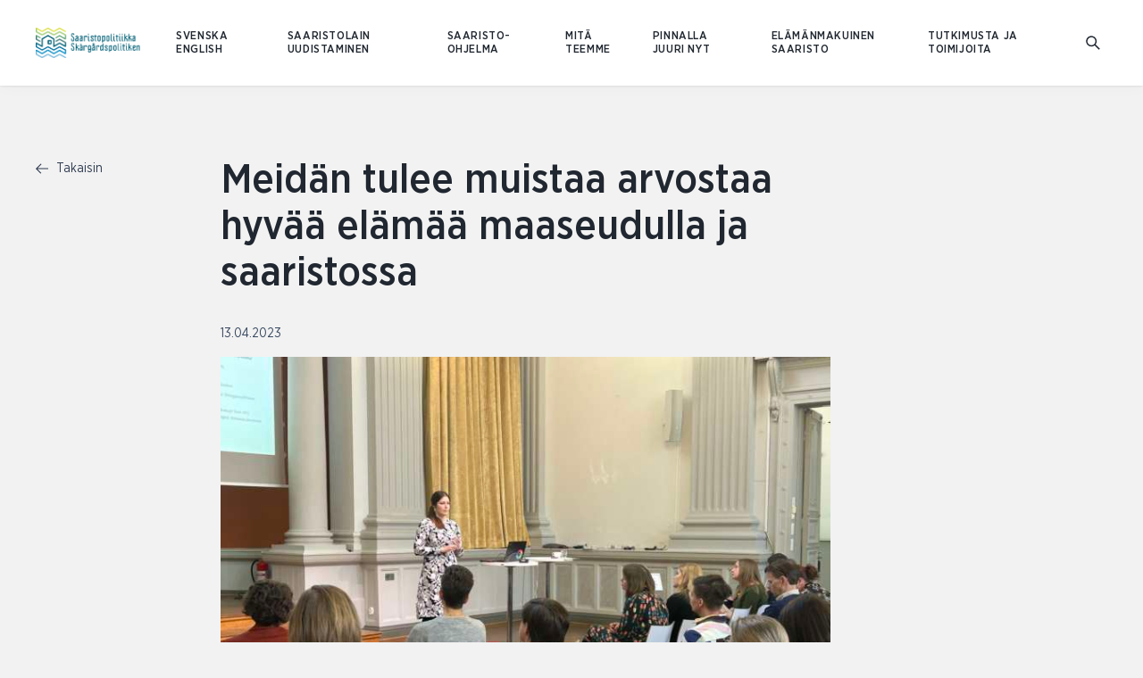

--- FILE ---
content_type: text/html; charset=UTF-8
request_url: https://www.saaristopolitiikka.fi/uutiset/meidan-tulee-muistaa-arvostaa-hyvaa-elamaa-maaseudulla-ja-saaristossa
body_size: 15136
content:
<!DOCTYPE html>
  <html lang="fi-FI" class="no-js" prefix="og: http://ogp.me/ns# fb: http://ogp.me/ns/fb#">
  <head>
    <link rel="dns-prefetch" href="https://www.saaristopolitiikka.fi/">
    <link rel="preconnect" href="https://www.saaristopolitiikka.fi/" crossorigin>
    <meta charset="utf-8">
    <meta http-equiv="X-UA-Compatible" content="IE=edge">
    <meta name="format-detection" content="telephone=no">
    <meta name="viewport" content="width=device-width, initial-scale=1, shrink-to-fit=no">

          
      <link rel="apple-touch-icon" sizes="180x180" href="/uploads/SANK-kuvia/_180x180_crop_center-center_none/favicon-saaristopolitiikka_640x640px.png">
      <link rel="icon" type="image/png" sizes="32x32" href="/uploads/SANK-kuvia/_32x32_crop_center-center_none/favicon-saaristopolitiikka_640x640px.png">
      <link rel="icon" type="image/png" sizes="16x16" href="/uploads/SANK-kuvia/_16x16_crop_center-center_none/favicon-saaristopolitiikka_640x640px.png">
    
    
                    
            <link href="https://www.saaristopolitiikka.fi/assets/css/app.a39bd9ef1ed81f6a.css" rel="stylesheet" media="print" onload="this.media=&#039;all&#039;">
<noscript><link href="https://www.saaristopolitiikka.fi/assets/css/app.a39bd9ef1ed81f6a.css" rel="stylesheet"></noscript>

                
              <link rel="home" href="https://www.saaristopolitiikka.fi/" />
  <title>Saaristopolitiikka | Meidän tulee muistaa arvostaa hyvää elämää…</title><meta name="generator" content="SEOmatic">
<meta name="keywords" content="Saaristopolitiikka">
<meta name="description" content="Maaseutu- ja saaristopolitiikan verkostot KEHÅ (Kestävän kehityksen viikko) ja SALT (Saaristo ja maaseutu yhteistyössä) järjestivät  seminaarin ”Kestävän…">
<meta name="referrer" content="no-referrer-when-downgrade">
<meta name="robots" content="all">
<meta content="fi_FI" property="og:locale">
<meta content="en_US" property="og:locale:alternate">
<meta content="Saaristopolitiikka" property="og:site_name">
<meta content="website" property="og:type">
<meta content="https://www.saaristopolitiikka.fi/uutiset/meidan-tulee-muistaa-arvostaa-hyvaa-elamaa-maaseudulla-ja-saaristossa" property="og:url">
<meta content="Meidän tulee muistaa arvostaa hyvää elämää maaseudulla ja saaristossa" property="og:title">
<meta content="Maaseutu- ja saaristopolitiikan verkostot KEHÅ (Kestävän kehityksen viikko) ja SALT (Saaristo ja maaseutu yhteistyössä) järjestivät  seminaarin ”Kestävän…" property="og:description">
<meta content="https://www.saaristopolitiikka.fi/uploads/_1200x630_crop_center-center_82_none/Bild-fran-seminariet-fotograf.-Bettina-Lindfors_2023-04-13-113103_fnjr.jpg?mtime=1681385463" property="og:image">
<meta content="1200" property="og:image:width">
<meta content="630" property="og:image:height">
<meta name="twitter:card" content="summary_large_image">
<meta name="twitter:site" content="@SaaristoSANK">
<meta name="twitter:creator" content="@SaaristoSANK">
<meta name="twitter:title" content="Meidän tulee muistaa arvostaa hyvää elämää maaseudulla ja saaristossa">
<meta name="twitter:description" content="Maaseutu- ja saaristopolitiikan verkostot KEHÅ (Kestävän kehityksen viikko) ja SALT (Saaristo ja maaseutu yhteistyössä) järjestivät  seminaarin ”Kestävän…">
<meta name="twitter:image" content="https://www.saaristopolitiikka.fi/uploads/_800x418_crop_center-center_82_none/Bild-fran-seminariet-fotograf.-Bettina-Lindfors_2023-04-13-113103_fnjr.jpg?mtime=1681385463">
<meta name="twitter:image:width" content="800">
<meta name="twitter:image:height" content="418">
<link href="https://www.saaristopolitiikka.fi/uutiset/meidan-tulee-muistaa-arvostaa-hyvaa-elamaa-maaseudulla-ja-saaristossa" rel="canonical">
<link href="https://www.saaristopolitiikka.fi/" rel="home">
<link type="text/plain" href="https://www.saaristopolitiikka.fi/humans.txt" rel="author">
<link href="https://www.islandpolicy.fi/news/meidan-tulee-muistaa-arvostaa-hyvaa-elamaa-maaseudulla-ja-saaristossa" rel="alternate" hreflang="en-us">
<link href="https://www.saaristopolitiikka.fi/uutiset/meidan-tulee-muistaa-arvostaa-hyvaa-elamaa-maaseudulla-ja-saaristossa" rel="alternate" hreflang="fi-fi">
<script>var MMM = {"siteUrl":"https:\/\/www.saaristopolitiikka.fi\/","language":"fi-FI","siteUrls":["https:\/\/prd-craft3-eeee875fe552.hyperlane.co\/","https:\/\/prd-craft3-eeee875fe552.hyperlane.co\/rural-archipelago\/","https:\/\/prd-craft3-eeee875fe552.hyperlane.co\/landsbygds-skargard\/","https:\/\/www.maaseutuparlamentti.fi\/","https:\/\/www.ruralparliament.fi\/","https:\/\/www.landsbygdsparlamentet.fi\/","https:\/\/www.maaseutupolitiikka.fi\/","https:\/\/www.ruralpolicy.fi\/","https:\/\/www.landsbygdspolitik.fi\/","https:\/\/www.saaristopolitiikka.fi\/","https:\/\/www.islandpolicy.fi\/","https:\/\/www.skargardspolitiken.fi\/"]};</script></head>

        
          
  <body id="top" class="article-template bg-grey loading saaristopolitiikka">
                <div class="text-center">
      <a href="#main-content" class="skip">Siirry sisältöön</a>
    </div>

              
              
<header
  id="header"
  v-click-outside="closeNavigation"
  class="header site-header fixed pin-l pin-r pin-t z-1000 bg-white w-full h-32 lg:h-48 shadow"
>

  <div class="header-container w-full h-32 lg:h-48 header-height">

    <nav aria-label="Päävalikko" class="px-10 md:px-20 flex flex-row flex-no-wrap h-32 lg:h-48 z-100 relative bg-white items-center">
      <a href="https://www.saaristopolitiikka.fi/" class="text-blue-darkest block z-20" tabindex="0" aria-label="Etusivulle Suomeksi (Saaristopolitiikka)">
        <span class="h-32 lg:h-48 flex items-center">
                                    <img class="header__logo saaristopolitiikka" src="/uploads/Logoja/logo.png" alt="Suomeksi (Saaristopolitiikka)">
                              </span>
      </a>

            <ul class="ml-8 xl:ml-16 hidden lg:flex flex-wrap flex-row items-center inline-block relative extra-small-text-bold language-picker z-20">
                  <li>
            <a class="p-4 font-sans-medium uppercase" lang="sv-FI" hreflang="sv-FI" href="https://www.saaristopolitiikka.fi/uutiset/meidan-tulee-muistaa-arvostaa-hyvaa-elamaa-maaseudulla-ja-saaristossa">SVENSKA </a>
          </li>
                  <li>
            <a class="p-4 font-sans-medium uppercase" lang="en-US" hreflang="en-US" href="https://www.islandpolicy.fi/news/meidan-tulee-muistaa-arvostaa-hyvaa-elamaa-maaseudulla-ja-saaristossa">ENGLISH </a>
          </li>
              </ul>

      <div class="ml-auto">
        <ul id="primary-navigation" class="primary-navigation xxl:flex py-16 xxl:p-0 xxl:pr-8 extra-small-text-bold uppercase items-center">
                                              <li class="py-8 xxl:py-0 xxl:px-8 relative">

                
                <a  class="block xxl:inline-block text-ebonyClay hover:opacity-50 py-4 xxl:p-0" href="https://www.saaristopolitiikka.fi/saaristolaki">Saaristolain uudistaminen</a>
                              </li>
                          <li class="py-8 xxl:py-0 xxl:px-8 relative">

                
                <a  class="block xxl:inline-block text-ebonyClay hover:opacity-50 py-4 xxl:p-0" href="https://www.saaristopolitiikka.fi/saaristo-ohjelma">Saaristo-ohjelma</a>
                                  <div class="dropdown" aria-label="Pudotusvalikko">
                    <ul class="bg-white p-12 small-text normal-case shadow">
                                                                    <li class="xxl:mb-4">
                          <a class="block xxl:inline-block p-4 xxl:p-0 text-ebonyClay hover:opacity-50" href="https://www.saaristopolitiikka.fi/saaristo-ohjelma/saaristo-ohjelma-2024-2027">Saaristo-ohjelma 2024-2027</a>
                        </li>
                                          </ul>
                  </div>
                              </li>
                          <li class="py-8 xxl:py-0 xxl:px-8 relative">

                
                <a  class="block xxl:inline-block text-ebonyClay hover:opacity-50 py-4 xxl:p-0" href="https://www.saaristopolitiikka.fi/saaristopolitiikka">Mitä teemme</a>
                                  <div class="dropdown" aria-label="Pudotusvalikko">
                    <ul class="bg-white p-12 small-text normal-case shadow">
                                                                    <li class="xxl:mb-4">
                          <a class="block xxl:inline-block p-4 xxl:p-0 text-ebonyClay hover:opacity-50" href="https://www.saaristopolitiikka.fi/saaristopolitiikka/mita-on-saaristopolitiikka">Mitä on saaristopolitiikka</a>
                        </li>
                                              <li class="xxl:mb-4">
                          <a class="block xxl:inline-block p-4 xxl:p-0 text-ebonyClay hover:opacity-50" href="https://www.saaristopolitiikka.fi/saaristopolitiikka/sank">Saaristoasiain neuvottelukunta</a>
                        </li>
                                              <li class="xxl:mb-4">
                          <a class="block xxl:inline-block p-4 xxl:p-0 text-ebonyClay hover:opacity-50" href="https://www.saaristopolitiikka.fi/saaristopolitiikka/saaristoalueet">Suomen saaristoalueet</a>
                        </li>
                                              <li class="xxl:mb-4">
                          <a class="block xxl:inline-block p-4 xxl:p-0 text-ebonyClay hover:opacity-50" href="https://www.saaristopolitiikka.fi/saaristopolitiikka/saaristokunnat">Suomen saaristokunnat ja -osakunnat</a>
                        </li>
                                          </ul>
                  </div>
                              </li>
                          <li class="py-8 xxl:py-0 xxl:px-8 relative">

                
                <a  class="block xxl:inline-block text-ebonyClay hover:opacity-50 py-4 xxl:p-0 active" href="https://www.saaristopolitiikka.fi/uutiset">Pinnalla juuri nyt</a>
                              </li>
                          <li class="py-8 xxl:py-0 xxl:px-8 relative">

                
                <a  class="block xxl:inline-block text-ebonyClay hover:opacity-50 py-4 xxl:p-0" href="https://www.saaristopolitiikka.fi/elamanmakuinen-saaristo">Elämänmakuinen saaristo</a>
                              </li>
                          <li class="py-8 xxl:py-0 xxl:px-8 relative">

                
                <a  class="block xxl:inline-block text-ebonyClay hover:opacity-50 py-4 xxl:p-0" href="https://www.saaristopolitiikka.fi/tutkimusta-ja-toimijoita">Tutkimusta ja toimijoita</a>
                              </li>
                                            <li class="py-8 lg:hidden">
              <a class="font-sans-medium uppercase" lang="sv-FI" hreflang="sv-FI" href="https://www.saaristopolitiikka.fi/uutiset/meidan-tulee-muistaa-arvostaa-hyvaa-elamaa-maaseudulla-ja-saaristossa">SVENSKA </a>
            </li>
                      <li class="py-8 lg:hidden">
              <a class="font-sans-medium uppercase" lang="en-US" hreflang="en-US" href="https://www.islandpolicy.fi/news/meidan-tulee-muistaa-arvostaa-hyvaa-elamaa-maaseudulla-ja-saaristossa">ENGLISH </a>
            </li>
                  </ul>
      </div>
      <a id="search-link" href="https://www.saaristopolitiikka.fi/search" aria-label="Mene hakusivulle">
        <span class="h-9-5 w-9-5 flex items-center">
<svg class="fill-current block" width="16px" height="16px" viewBox="0 0 768 768" aria-hidden="true">
  <path d="M474.774 524.851c-111.298 86.326-273.173 77.372-376.684-26.139-112.104-112.104-113.299-292.665-2.671-403.294s291.19-109.433 403.294 2.671c103.511 103.511 112.465 265.388 26.139 376.684l229.925 229.925-50.077 50.077-229.925-229.925zM148.167 448.635c84.079 84.079 219.499 84.975 302.471 2.003s82.075-218.392-2.003-302.47c-84.079-84.079-219.499-84.975-302.47-2.003s-82.075 218.392 2.003 302.471z"></path>
</svg>



</span>
      </a>
    </nav>
  </div>

  </header>
    
    <div id="content" class="site pt-32 lg:pt-48 min-h-screen">
      <div class="site-content">
          <div class="article-page pt-16 lg:pt-40">
    <div class="content-wrapper--large xxl:mx-auto">
      <div class="flex flex-wrap lg:justify-end lg:-mx-10">
        <aside class="mb-16 xxl:mb-0 lg:px-10 w-full lg:w-4/12 xxl:w-2/12">
                    <a class="mb-4 small-text leading-0 text-blue group" title="Takaisin" href="https://www.saaristopolitiikka.fi/uutiset">
  <span class="mr-2-5 inline-block text-blue align-middle group-hover:transform-left">
<svg class="fill-current block" width="14px" height="14px" viewBox="0 0 768 768" aria-hidden="true">
  <path d="M96.735 410l241.085 241.085-39.27 39.27-298.55-298.55 314.161-314.161 37.318 37.319-242.261 242.261h658.781v52.777h-671.265z"></path>
</svg>
</span>
  Takaisin
</a>      </aside>

      <main id="main-content" class="article-page__main-content mb-40 xxl:mb-0 lg:px-10 w-full lg:w-8/12 xxl:w-7/12">
        <article class="article">
                    <header class="article__header">
            <h1 class="article__title heading-2 heading-2--medium">Meidän tulee muistaa arvostaa hyvää elämää maaseudulla ja saaristossa</h1>
            <div class="mb-12 small-text text-blackPearl">
                                          <time
                class="opacity-80"
                datetime="2023-04-13"
                aria-label="Julkaistu 13.04.2023"
              >13.04.2023</time>
            </div>
                                    <figure class="article__image mb-24">
              <img
              src="data:image/svg+xml,%3Csvg%20xmlns=%27http://www.w3.org/2000/svg%27%20width=%271920%27%20height=%271080%27%20style=%27background:%23b6ae9b%27%20/%3E"
              data-srcset="/uploads/_1920x1440_crop_center-center_61_line/Bild-fran-seminariet-fotograf.-Bettina-Lindfors_2023-04-13-113103_fnjr.jpg 1920w, /uploads/_1440x1080_crop_center-center_45_line/Bild-fran-seminariet-fotograf.-Bettina-Lindfors_2023-04-13-113103_fnjr.jpg 1440w, /uploads/_1200x900_crop_center-center_82_line/Bild-fran-seminariet-fotograf.-Bettina-Lindfors_2023-04-13-113103_fnjr.jpg 1200w, /uploads/_960x720_crop_center-center_61_line/Bild-fran-seminariet-fotograf.-Bettina-Lindfors_2023-04-13-113103_fnjr.jpg 960w, /uploads/_720x540_crop_center-center_60_line/Bild-fran-seminariet-fotograf.-Bettina-Lindfors_2023-04-13-113103_fnjr.jpg 720w, /uploads/_480x360_crop_center-center_82_line/Bild-fran-seminariet-fotograf.-Bettina-Lindfors_2023-04-13-113103_fnjr.jpg 480w"
              data-sizes="auto"
              alt=""
              class="lazyload"
              />
            </figure>
                        
            <div class="article__ingress relative">
                            <p class="pb-24 heading-4 heading-4--book tracking-0 mb-none wysiwyg"><em>Maaseutu- ja saaristopolitiikan verkostot KEHÅ (Kestävän kehityksen viikko) ja SALT (Saaristo ja maaseutu yhteistyössä) järjestivät </em><em>seminaarin ”Kestävän kehityksen brändi ja kotiseutuidentiteetti maaseudun ja saariston elinvoimana”  kootakseen yhteen keskeisiä toimijoita ja herättääkseen keskustelua, uutta tietoa ja näkökulmia</em><em> maaseudun kestävän kehityksen ratkaisuista sekä kotiseutuidentiteetin merkityksestä lasten ja nuorten kiinnitymisessä maaseutuun ja saaristoon. </em></p>
                                                <div class="lg:absolute lg:top-0 lg:-left-43">
                  <ul class="social-share hidden lg:flex lg:flex-col lg:flex-wrap lg:flex-no-shrink">
  <li class="mb-6">
    <a class="block" title="Jaa tämä sivu Facebookissa" href="https://www.facebook.com/sharer/sharer.php?u=https://www.saaristopolitiikka.fi/uutiset/meidan-tulee-muistaa-arvostaa-hyvaa-elamaa-maaseudulla-ja-saaristossa" rel="noopener">
      <span class="social-share__icon flex justify-center items-center shadow p-3 w-22-5 h-22-5 text-green hover:text-lightGreen bg-white rounded-full">
<svg class="fill-current block" width="14px" height="14px" viewBox="0 0 768 768" aria-hidden="true">
  <path d="M577.45 16.803v118.22h-70.305c-55.080 0-65.38 26.42-65.38 64.483v84.635h131.207l-17.465 132.55h-113.742v339.883h-137.027v-339.883h-114.189v-132.55h114.189v-97.621c0-113.294 69.409-175.091 170.613-175.091 48.362 0 90.008 3.582 102.099 5.374z"></path>
</svg>
</span>
    </a>
  </li>
  <li class="mb-6">
                <a class="block" title="Jaa tämä sivu Twitterissä" href="http://twitter.com/share?text=Meid%C3%A4n%20tulee%20muistaa%20arvostaa%20hyv%C3%A4%C3%A4%20el%C3%A4m%C3%A4%C3%A4%20maaseudulla%20ja%20saaristossa%2C%20Maaseutu-%20ja%20saaristopolitiikan%20verkostot%20KEH%C3%85%20%28Kest%C3%A4v%C3%A4n%20kehityksen%20viikko%29%20ja%20SALT%20%28Saaristo%20ja%20maaseutu%20yhteisty%C3%B6ss%C3%A4%29%20j%C3%A4rjestiv..&url=https://www.saaristopolitiikka.fi/uutiset/meidan-tulee-muistaa-arvostaa-hyvaa-elamaa-maaseudulla-ja-saaristossa&hashtags=" rel="noopener">
      <span class="social-share__icon flex justify-center items-center shadow p-3 w-22-5 h-22-5 text-green hover:text-lightGreen bg-white rounded-full">
<svg class="fill-current block" viewBox="0 0 768 768" width="14px" height="14px" aria-hidden="true">
  <path  d="M768 146.194c-21.442 31.188-48.244 58.965-78.944 81.38 0.487 6.823 0.487 13.645 0.487 20.467 0 208.082-158.375 447.838-447.838 447.838-89.178 0-172.021-25.828-241.706-70.66 12.67 1.462 24.853 1.949 38.011 1.949 73.584 0 141.32-24.853 195.411-67.249-69.198-1.462-127.187-46.782-147.168-109.157 9.746 1.462 19.493 2.437 29.726 2.437 14.131 0 28.264-1.949 41.421-5.36-72.122-14.619-126.214-77.97-126.214-154.478 0-0.487 0-1.462 0-1.949 20.954 11.695 45.319 19.005 71.147 19.979-42.396-28.264-70.172-76.507-70.172-131.087 0-29.238 7.797-56.041 21.442-79.432 77.483 95.513 193.949 157.888 324.548 164.711-2.437-11.696-3.898-23.878-3.898-36.061 0-86.741 70.172-157.401 157.401-157.401 45.32 0 86.254 19.005 115.005 49.706 35.573-6.823 69.685-19.979 99.899-38.011-11.696 36.548-36.548 67.249-69.198 86.741 31.676-3.411 62.376-12.183 90.639-24.365z"></path>
</svg>
</span>
    </a>
  </li>
  <li class="mb-6">
    <a class="block" title="Jaa tämä sivu Linkedinissä" href="https://www.linkedin.com/sharing/share-offsite/?url=https://www.saaristopolitiikka.fi/uutiset/meidan-tulee-muistaa-arvostaa-hyvaa-elamaa-maaseudulla-ja-saaristossa" rel="noopener">
      <span class="social-share__icon flex justify-center items-center shadow p-3 w-22-5 h-22-5 text-green hover:text-lightGreen bg-white rounded-full">
<svg class="fill-current block" width="14px" height="14px" viewBox="0 0 768 768" aria-hidden="true">
  <path d="M174.5 259.151v481.42h-165v-481.42h165zM185 110.5c0.5 46.15-35.5 83.071-92.999 83.071h-1c-55.5 0-91.001-36.92-91.001-83.071 0-47.122 37-83.071 92.999-83.071 56.5 0 91.5 35.949 92 83.071zM430 327.577c21.707-32.968 60.863-79.6 148.5-79.6 108.5 0 189.5 68.983 189.5 216.663v275.93h-164.5v-257.47c0-64.61-24-108.817-83.5-108.817-45.5 0-72.5 29.633-84.5 58.295-4 10.688-5.5 24.775-5.5 39.349v268.643h-164.5c2-436.241 0-481.42 0-481.42h164.5v68.426z"></path>
</svg>
</span>
    </a>
  </li>
</ul>              </div>
            </div>
          </header>

                                                     <section class="text-section mb-32 xxl:mb-48 px-10 md:px-20 wysiwyg ">
  <p><em>Kuvassa Nette Rimpioja Suomen Nuorisovaltuustojen liitosta&nbsp;alustaa aiheesta&nbsp;Nuorten osallisuudesta elinvoimaa. Kuvaaja: Bettina Lindfors, Finlands svenska 4H.</em></p>
<p>Seminaarin aloituspuheenvuoroissa havaittiin megatrendejä ja heikkoja signaaleja, jotka viestivät vahvoista arvoista, ja jotka olivat yhteneviä maaseutu- ja saaristoelämän arjen kanssa. Huoli ympäristöstä, mahdollisuus omavaraisuuteen, turvallinen yhteisö ja kiinnostus paikallisyhteisöjen tukemiseen olivat joitakin esimerkkejä näistä. Samalla nousivat esiin kysymykset palveluista ja maaseudun liikkumisen ratkaisuista. Miten maaseutuasumisen unelmat ja todellisuus kohtaavat, ja tarjoaako maaseutu asumismuotojen vaihtoehtoja erilaisille talouksille? Seminaarin toisessa osuudessa käytiin Erätaukokeskustelut kahdessa ryhmässä: “Miten edistää maaseudun kestävyysratkaisuja?” ja “Kotiseutuidentiteetti saariston ja maaseudun lasten ja nuorten hyvän elämän edistäjänä”.   </p>
<p><strong>Kotiseutuidentiteetti saariston ja maaseudun lasten ja nuorten hyvän elämän edistäjänä</strong> </p>
<p>Erätaukokeskustelu lähti liikkeelle juurista ja juurtumisesta. Vuolaana, mutta samalla melkein meditatiivisena virtaava keskustelu synnytti ajatuksia ja määritelmiä siitä, mitä kotiseutuidentiteetti voi pitää sisällään:</p>
<ul><li>Juureni ovat kotiseutuni. Minun lapsillani ovat juuret kahdessa eri paikkaa. </li><li>Kotiseutuidentiteetti on paikkaan kiinnittymistä, osallisuutta, kulttuuriperintöä sen tunnistamista, tunnustamista, siitä ammentamista, omaa murretta, Jussi-paitoja, konkreettisia juttuja, käsityksiä, arvoja, arvostuksia, yhteisöllisyyttä ja osallisuutta.</li><li>Se on ihmisiä, sukua, perhettä, naapureita, kulttuuria ja yhdistystoimintaa, eri konteksteja, joissa saa olla mukana, toimia, olla osana yhteisöä.</li><li>Se on sitä, että on muotoutunut oma rakkaus johonkin paikkaan.</li></ul>
<p>Keskustelijat korostivat <strong>lasten ja nuorten osallisuuden merkitystä</strong>
<strong>myönteisen kotipaikkaidentiteetin muotoutumisessa</strong>. Keskustelussa nousi esiin, että lapset ja nuoret kiinnittyvät kotiseutuunsa ja saavat myönteisen kuvan kotikunnastaan silloin kun heillä on mahdollisuus aitoon osallistumiseen ja vaikuttamiseen, ”Osallisuus on kokemus siitä, että saa olla mukana oikeasti”. Lasten ja nuorten mukaan ottaminen päätöksien tekoon tarkoittaa sitä, että heillä, kuten aikuisillakin on myös oikeus tehdä virheitä! Lasten ja nuorten osallisuus ulottuu myös fyysisiin tiloihin, paikkoihin, jotka he kokevat omikseen. Kun osallisuudesta alettiin taannoin puhua enemmän koulutyön yhteydessä, eräs opettaja sanoi, ”Onko nyt tarkoitus, että lapset päättää kaikesta”. Osallisuus tuntuu usein vaikealta. Loppujen lopuksi se on melko syvällinen käsite, joka liittyy itsetuntoon, itseluottamukseen ja kykyyn arvostaa itseään.  Aikuisten tulisi olla vahvemmin tietoisia siitä, että lapsia ja nuoria pitää aidosti kuunnella.</p>
<p>Koululla on tärkeä merkitys kotiseutusuhteen rakentumisessa, mutta on tärkeää, että lapset ja nuoret voivat kokea turvallisen yhteisön muissakin yhteyksissä. Esimerkiksi 4H-yhdistykset tai vapaapalokuntatoiminta mahdollistavat sen, että lapsi tai nuori saa kokeilla, olla osallinen ja luova, kasvaa johtajuuteen, ja kokea sen, mitä kolmannella sektorilla on annettavana. Keskustelijoiden mukaan <strong>yhdistystoiminnalla voi olla avainrooli kotiseutusuhteen rakentumisessa. </strong></p>
<p><strong>Yhteyksien luominen sukupolvien väliselle kanssakäymiselle nähtiin oleellisena kotipaikkasuhteen rakentumisessa. </strong>”Aika luonnollista olisi, että päiväkoti ja ikäihmisten tilat olisivat yhdessä samalla tontilla. Miten kunta säilyttää sen pienen kyläyhteisön myös tulevaisuudessa? Miten tarinat säilyvät, miten identiteetit syntyvät? Historia häviää, jos ei tarjota mahdollisuutta kuunnella ikäihmisiä, pelkään tätä”, pohti yksi keskustelijoista. </p>
<p><strong>Kotiseutuvieraus </strong>puhutti keskustelijoita, tämä on kokemus, jolle pitää antaa myös arvoa. On osa luonnollista kasvuprosessia se, että nuoret taistelevat irti omasta yhteisöstään, päästävät irti siitä mitä vanhemmat edustavat. Tässä on kuitenkin havaittavissa myös polarisoitumista, jotkut nuoret eivät halua identifioitua kotikuntaansa, toiset taas ovat ylpeitä maaseutulähtökohdistaan. On tärkeää luoda positiivisia kotiseutukokemuksia kaikille.</p>
<p><strong>Aikuisten välittämät mallit</strong> ovat tärkeitä kotiseutusuhteen luomisessa: ”Toivon ja tulevaisuudenuskon luominen omaan kuntaan on tärkeää! Jos aina puhutaan mitä pitää säästää ja leikata ei anna hyvää kuvaa tulevaisuudesta. Meidän aikuisten pitää muistaa miten puhumme, malli tulee sieltä.”</p>
<p>Keskustelussa mietittiin tulevaisuuden Suomea, miten identiteetit säilyvät rikkaana, ja miten identiteetit peilautuvat suhteessa kuntarajoihin. Onko identiteetti nimi kartalla tai rakennus (kunnanvirasto)? Pohdittiin identiteetin paikallisuutta, sitä, että lasten ja nuorten kohdalla sen tulisi aina kiinnittyä myös osallisuuteen. Identiteettien muodostumisessa on sallittava eri taustoja, useita vahvoja juuria, jotka muodostavat jokaisen ainutlaatuisen yksilön oman identiteetin. Keskustelussa ei tartuttu otsikkoon kirjoitettuun hyvä elämä –käsitteeseen. Mutta yhden keskustelijan sanat jäivät mieleen puhuttaessa kotiseutuidentiteetistä: ”Miten voit, se on se ratkaiseva tekijä”. Pyritään siis siihen!</p>
<p><strong>Miten edistää maaseudun kestävyysratkaisuja?</strong> </p>
<p>Toisessa keskusteluhuoneessa käsiteltiin maaseudun kestävyysratkaisuja, miten kestävyys ilmenee maaseudulla. Lähtökohtaisesti todettiin, että kestävä kehitys maaseudulla on monitahoinen ilmiö. Kestävä kehitys tuotiin esille kokonaisuutena, jolla on kaksi toisiaan täydentävää puolta. Toisaalta on olemassa suuria toimijoita, jotka voivat vaikuttaa teoillaan paljon, mutta ovat lukumäärältään vähäisempi joukko. Esimerkiksi maa- ja metsätalouden toimijat, ne joilla on vaikutusta biologiseen monimuotoisuuteen, vesistöjä koskevat toimijat, paikalliseen energiaan ja ruokaan liittyvät kysymykset. Toisaalta on suuret massat – yksilöt, maaseudun asukkaat, jotka kaikki osallistuvat omilla valinnoillaan. Yksilön vaikutus on pienempi, mutta heitä on enemmän määrällisesti – ja <strong>molempia tarvitaan</strong>.</p>
<p><strong>Keskustelussa nousi esille, että monia kestävän kehityksen tekoja tapahtuu kylissä, </strong>ne ovat pieniä, mutta niin tärkeitä. ”Ei ajatella, miten paljon jo tehdään kylissä, ja sitä ei ehkä määritellä jakamis- tai kiertotaloutena, vaan se tapahtuu aivan luonnollisesti, ja näin on aina tehty.” ”Se on osa arkea, ja vahvistaa sosiaalista yhteenkuuluvaisuutta.” ”Esimerkiksi kun lainaan naapurin peräkärryjä tai kylän lumikenkiä.”</p>
<p><strong>Asuttavuus tuotiin esille täydentävänä käsitteenä, </strong>terminä kestävyyden rinnalla. Saarissa ja pienissä kylissä on tarve tarkastella niiden kestävyyttä laajasti. Tällöin voi olla olennaisempaa tutkia sitä, miten asuttava se on paikkana. Asuttavuusanalyysissä nousevat vahvasti esiin kestävän kehityksen sosiaaliset ulottuvuudet, kuten palvelujen saavutettavuus, työpaikat, turvallisuus jne. Yleisessä keskustelussa kyliä ja maaseutua mielletään usein stereotypioiden kautta, yhden kokemuksen pohjalta, mutta kaikki maaseudut ovat erilaisia. <strong>”Jos olet nähnyt yhden kylän, olet nähnyt YHDEN kylän”.</strong> Tämä sama pätee luonnollisesti kaupunkeihin.</p>
<p>Keskustelun loppua kohden pohdittiin myös arkaluontoisempia asioita, joista harvemmin puhutaan maaseudun kestävyyskysymysten yhteydessä –  tyhjistä rakennuksista ja niistä joiden käyttöaste on alhainen. ”Onko meillä oikeus pitää rakennukset tyhjillään, esimerkiksi tunnesyistä, ilman että annamme ne käyttöön?” ”Voidaanko talot antaa vuokralle sillä aikaa, kun odotamme että joku perillinen mahdollisesti haluaa asettua asumaan esi-isiensä taloon?” Syyllisyyden tunne oli toinen tunnepitoinen aihe, joka tuli esiin keskusteluissa. Syyllisyys siitä, että asuu täällä. ”Sitä pitäisi varmaan vaan muuttaa kaupunkiin.” ”Anteeksi, että asumme täällä, tarvitaan autoja ja lapsia pitää kuskata.” Keskustelu avasi monia vaikeita kysymyksiä ja tasapainottelua sen välillä mikä oikeastaan on kestävää tai ei. Maaseudulla paljon taloja, isoja rakennuksia. Tärkeä kysymys on, miten ne lämmitetään kestävästi? Sama koskee liikkumisen ratkaisuja, miten luomme kestäviä tapoja liikkua? ”Voimmeko markkinoida maaseutua kestävänä, ilman että olemme ratkaisseet sen, miten voimme tarjota kestäviä liikkumisen tapoja?”  </p>
<p>Keskustelusta voimme tiivistää, että kestävässä kehityksessä on kyse suurista ja pienistä asioista. Muutoksen aikaan saamiseksi tarvitaan kaikkien panostusta ruohonjuuritason aloitteista lähtien siihen virkamieheen asti, joka nivoo yhteen nämä aloitteet tarvittaviin asiakirjoihin. Tähän väliin <strong>tarvitaan ”heitä jotka puhuvat kaikkien kieltä”. </strong>Suuri osa keskustelusta liittyi ekologiseen kestävyyteen, mutta yhteisöllisyyden ja osallisuuden merkitys pienessä maaseutuyhteisössä oli jatkuvasti läsnä.</p>
<p><em>Erätauko-menetelmän mukaan keskustelijat ilmaisevat mielipiteensä ja ajatuksena luottamuksellisessa ilmapiirissä. Tämän johdosta tekstin sitaateissa ei ole mainittu keskustelijoiden nimiä. Lämmin kiitos antoisasta keskustelusta kaikille osallistujille! Alle tunnin kestäneiden keskustelujen anti oli runsasta! </em></p>
<p><em>Seminaari järjestettiin Helsingissä 28.3.2023</em></p>
<p><em><strong>Kirjoittajat</strong><br></em><em><strong><br></strong></em></p>
</section>                                <section class="mb-24 ">
  <div class="content-wrapper--medium mx-auto">
                  <div >
        <div class="max-w-md">
                            </div>
                          <ul>
                          <li class="mb-8">
                
<div class="people-block-card bg-white shadow rounded toggleContent"  v-bind:class="{ isOpen: show }">
  <div class="flex flex-col xs:flex-row md:items-center -mx-10 p-14">
    <div class="xs:w-6/12 sm:w-9/12 mb-12 xs:mb-0 px-10">
      <div class="flex flex-col md:flex-row md:items-center">
                        <figure class="people-block-card__image mb-10 md:mb-0 flex-no-shrink w-32 h-32 xl:w-42 xl:h-42 block rounded-full overflow-hidden bg-lightGray">
          <img class="lazyload w-full h-full object-cover" src="/uploads/_240x240_crop_top-center_82_none/Tiina-Salmesranta-NR-1-farg.jpg" alt="">
        </figure>
        <div class="people-block-card__info md:ml-14 flex-1">
                      <h3 class="heading-6 heading-6--medium mb-none pb-4">Saaresranta, Tiina</h3>
                                <p class="text-sm text-black font-sans leading-tight mb-4">SALT-verkoston erityisasiantuntija /Åbo Akademi</p>
                                <div>
              <span class="sr-only">Sähköpostiosoite:</span>
              <a class="text-sm text-black font-sans leading-tight text-grayDark hover:text-black" href="mailto:tiina.saaresranta@abo.fi">tiina.saaresranta@abo.fi</a>
            </div>
                                <div>
              <span class="sr-only">Puhelinnumero:</span>
              <a class="block text-sm font-sans leading-tight text-grayDark hover:text-black" href="tel:0504704292">050 470 4292</a>
            </div>
                  </div>
      </div>
    </div>
      </div>
  <div class="w-full bg-lighterGray shadow-inner">
    <transition name="slide">
      <div class="px-14" v-if="show">
        <div class="py-12">
          <div class="wysiwyg wysiwyg--small-text">
                      </div>
                  </div>
      </div>
    </transition>
  </div>
</div>
              </li>
                          <li >
                
<div class="people-block-card bg-white shadow rounded toggleContent"  v-bind:class="{ isOpen: show }">
  <div class="flex flex-col xs:flex-row md:items-center -mx-10 p-14">
    <div class="xs:w-6/12 sm:w-9/12 mb-12 xs:mb-0 px-10">
      <div class="flex flex-col md:flex-row md:items-center">
                        <figure class="people-block-card__image mb-10 md:mb-0 flex-no-shrink w-32 h-32 xl:w-42 xl:h-42 block rounded-full overflow-hidden bg-lightGray">
          <img class="lazyload w-full h-full object-cover" src="/uploads/_240x240_crop_top-center_82_none/Nora-Backlund-2023-oksan-takaa-Bild-Amanda-Lehtola-pieni.jpg" alt="">
        </figure>
        <div class="people-block-card__info md:ml-14 flex-1">
                      <h3 class="heading-6 heading-6--medium mb-none pb-4">Backlund, Nora</h3>
                                <p class="text-sm text-black font-sans leading-tight mb-4">Erityisasiantuntija, projektipäällikkö / Hållbarhetsveckan</p>
                                <div>
              <span class="sr-only">Sähköpostiosoite:</span>
              <a class="text-sm text-black font-sans leading-tight text-grayDark hover:text-black" href="mailto:nora.backlund@fs4h.fi">nora.backlund@fs4h.fi</a>
            </div>
                                <div>
              <span class="sr-only">Puhelinnumero:</span>
              <a class="block text-sm font-sans leading-tight text-grayDark hover:text-black" href="tel:0440797079">044 079 7079</a>
            </div>
                  </div>
      </div>
    </div>
      </div>
  <div class="w-full bg-lighterGray shadow-inner">
    <transition name="slide">
      <div class="px-14" v-if="show">
        <div class="py-12">
          <div class="wysiwyg wysiwyg--small-text">
                      </div>
                  </div>
      </div>
    </transition>
  </div>
</div>
              </li>
                      </ul>
              </div>
      </div>
</section>
  
        <footer class="article__footer mb-24">
                    <div class="social-share mt-28 flex items-center justify-end">
  <strong class="social-share__title mr-6 extra-small-text text-ebonyClay uppercase">Jaa:</strong>
  <ul class="social-share__links -mx-2-5 flex flex-wrap flex-no-shrink">
    <li class="px-2-5">
      <a class="block" title="Jaa tämä sivu Facebookissa" aria-label="Jaa tämä sivu Facebookissa" href="https://www.facebook.com/sharer/sharer.php?u=https://www.saaristopolitiikka.fi/uutiset/meidan-tulee-muistaa-arvostaa-hyvaa-elamaa-maaseudulla-ja-saaristossa" rel="noopener">
        <span class="social-share__icon flex justify-center items-center shadow p-3 w-22-5 h-22-5 text-green hover:text-lightGreen bg-white rounded-full">
          
<svg class="fill-current block" width="14px" height="14px" viewBox="0 0 768 768" aria-hidden="true">
  <path d="M577.45 16.803v118.22h-70.305c-55.080 0-65.38 26.42-65.38 64.483v84.635h131.207l-17.465 132.55h-113.742v339.883h-137.027v-339.883h-114.189v-132.55h114.189v-97.621c0-113.294 69.409-175.091 170.613-175.091 48.362 0 90.008 3.582 102.099 5.374z"></path>
</svg>
        </span>
      </a>
    </li>
    <li class="px-2-5">
                        <a class="block" title="Jaa tämä sivu Twitterissä" aria-label="Jaa tämä sivu Twitterissä" href="http://twitter.com/share?text=Meid%C3%A4n%20tulee%20muistaa%20arvostaa%20hyv%C3%A4%C3%A4%20el%C3%A4m%C3%A4%C3%A4%20maaseudulla%20ja%20saaristossa%2C%20Maaseutu-%20ja%20saaristopolitiikan%20verkostot%20KEH%C3%85%20%28Kest%C3%A4v%C3%A4n%20kehityksen%20viikko%29%20ja%20SALT%20%28Saaristo%20ja%20maaseutu%20yhteisty%C3%B6ss%C3%A4%29%20j%C3%A4rjestiv..&url=https://www.saaristopolitiikka.fi/uutiset/meidan-tulee-muistaa-arvostaa-hyvaa-elamaa-maaseudulla-ja-saaristossa&hashtags=" rel="noopener">
        <span class="social-share__icon flex justify-center items-center shadow p-3 w-22-5 h-22-5 text-green hover:text-lightGreen bg-white rounded-full">
<svg class="fill-current block" viewBox="0 0 768 768" width="14px" height="14px" aria-hidden="true">
  <path  d="M768 146.194c-21.442 31.188-48.244 58.965-78.944 81.38 0.487 6.823 0.487 13.645 0.487 20.467 0 208.082-158.375 447.838-447.838 447.838-89.178 0-172.021-25.828-241.706-70.66 12.67 1.462 24.853 1.949 38.011 1.949 73.584 0 141.32-24.853 195.411-67.249-69.198-1.462-127.187-46.782-147.168-109.157 9.746 1.462 19.493 2.437 29.726 2.437 14.131 0 28.264-1.949 41.421-5.36-72.122-14.619-126.214-77.97-126.214-154.478 0-0.487 0-1.462 0-1.949 20.954 11.695 45.319 19.005 71.147 19.979-42.396-28.264-70.172-76.507-70.172-131.087 0-29.238 7.797-56.041 21.442-79.432 77.483 95.513 193.949 157.888 324.548 164.711-2.437-11.696-3.898-23.878-3.898-36.061 0-86.741 70.172-157.401 157.401-157.401 45.32 0 86.254 19.005 115.005 49.706 35.573-6.823 69.685-19.979 99.899-38.011-11.696 36.548-36.548 67.249-69.198 86.741 31.676-3.411 62.376-12.183 90.639-24.365z"></path>
</svg>
</span>
      </a>
    </li>
    <li class="px-2-5">
      <a class="block" title="Jaa tämä sivu Linkedinissä" aria-label="Jaa tämä sivu Linkedinissä" href="https://www.linkedin.com/sharing/share-offsite/?url=https://www.saaristopolitiikka.fi/uutiset/meidan-tulee-muistaa-arvostaa-hyvaa-elamaa-maaseudulla-ja-saaristossa" rel="noopener">
        <span class="social-share__icon flex justify-center items-center shadow p-3 w-22-5 h-22-5 text-green hover:text-lightGreen bg-white rounded-full">
<svg class="fill-current block" width="14px" height="14px" viewBox="0 0 768 768" aria-hidden="true">
  <path d="M174.5 259.151v481.42h-165v-481.42h165zM185 110.5c0.5 46.15-35.5 83.071-92.999 83.071h-1c-55.5 0-91.001-36.92-91.001-83.071 0-47.122 37-83.071 92.999-83.071 56.5 0 91.5 35.949 92 83.071zM430 327.577c21.707-32.968 60.863-79.6 148.5-79.6 108.5 0 189.5 68.983 189.5 216.663v275.93h-164.5v-257.47c0-64.61-24-108.817-83.5-108.817-45.5 0-72.5 29.633-84.5 58.295-4 10.688-5.5 24.775-5.5 39.349v268.643h-164.5c2-436.241 0-481.42 0-481.42h164.5v68.426z"></path>
</svg>
</span>
      </a>
    </li>
  </ul>
</div>
      </footer>
    </article>
  </main>

      <aside class="article__banners xxl:mb-0 flex flex-col items-center lg:px-10 w-full lg:w-8/12 xxl:w-3/12">

        
    </aside>
</div>
</div>

      
                 


<section class="article-liftup-section relative overflow-hidden bg-white py-32 md:py-40 xxl:py-48 shadow">
  <div class="article-liftup-section__parallax rellax absolute" data-rellax-percentage="0.5" data-rellax-speed="-2" style="top:75%">
          <svg width="333" height="264" xmlns="http://www.w3.org/2000/svg" aria-hidden="true">
  <g fill="#2C384E" fill-rule="nonzero" opacity=".04">
    <path d="M231.102 47.338c-.28.059-.627.094-.99.094s-.71-.035-.99-.094a2.152 2.152 0 0 1-.227-.06L146.373 3.956c-5.738-3.013-13.93-3.013-19.668 0L44.184 47.278c-.054.018-.13.04-.227.06-.28.059-.627.094-.99.094s-.71-.035-.99-.094a2.153 2.153 0 0 1-.228-.06L-40.773 3.956c-5.736-3.013-13.93-3.013-19.667 0l-82.585 43.356c-4.55 2.389-6.297 8.003-3.9 12.54 2.397 4.537 8.029 6.278 12.58 3.888l82.522-43.322c.054-.018.131-.039.227-.06.28-.059.627-.094.99-.094s.71.035.99.095c.096.02.173.041.227.059L33.133 63.74c5.738 3.013 13.93 3.013 19.668 0l82.521-43.322c.054-.018.131-.039.228-.06.28-.059.626-.094.99-.094.363 0 .71.035.99.095.096.02.173.041.227.06l82.521 43.321c5.738 3.013 13.93 3.013 19.668 0l88.079-46.24c4.55-2.389 6.297-8.004 3.9-12.54-2.397-4.537-8.029-6.278-12.58-3.889l-88.016 46.207a2.152 2.152 0 0 1-.227.06z"></path>
    <path d="M231.102 96.338c-.28.059-.627.094-.99.094s-.71-.035-.99-.094a2.152 2.152 0 0 1-.227-.06l-82.522-43.322c-5.738-3.013-13.93-3.013-19.668 0L44.184 96.278c-.054.018-.13.04-.227.06-.28.059-.627.094-.99.094s-.71-.035-.99-.094a2.153 2.153 0 0 1-.228-.06l-82.522-43.322c-5.736-3.013-13.93-3.013-19.667 0l-82.585 43.356c-4.55 2.389-6.297 8.003-3.9 12.54 2.397 4.537 8.029 6.278 12.58 3.888l82.522-43.322c.054-.018.131-.039.227-.06.28-.059.627-.094.99-.094s.71.035.99.095c.096.02.173.041.227.059l82.522 43.322c5.738 3.013 13.93 3.013 19.668 0l82.521-43.322c.054-.018.131-.039.228-.06.28-.059.626-.094.99-.094.363 0 .71.035.99.095.096.02.173.041.227.06l82.521 43.321c5.738 3.013 13.93 3.013 19.668 0l88.079-46.24c4.55-2.389 6.297-8.004 3.9-12.54-2.397-4.537-8.029-6.278-12.58-3.889l-88.016 46.207a2.152 2.152 0 0 1-.227.06z"></path>
    <path d="M231.102 146.338c-.28.059-.627.094-.99.094s-.71-.035-.99-.094a2.152 2.152 0 0 1-.227-.06l-82.522-43.323c-5.738-3.013-13.93-3.013-19.668 0l-82.521 43.323c-.054.018-.13.04-.227.06-.28.059-.627.094-.99.094s-.71-.035-.99-.094a2.153 2.153 0 0 1-.228-.06l-82.522-43.323c-5.736-3.013-13.93-3.013-19.667 0l-82.585 43.357c-4.55 2.389-6.297 8.003-3.9 12.54 2.397 4.537 8.029 6.278 12.58 3.888l82.522-43.323c.054-.018.131-.038.227-.059.28-.06.627-.094.99-.094s.71.035.99.094c.096.02.173.041.227.06l82.522 43.322c5.738 3.013 13.93 3.013 19.668 0l82.521-43.322c.054-.018.131-.04.228-.06.28-.06.626-.094.99-.094.363 0 .71.035.99.094.096.02.173.042.227.06l82.521 43.322c5.738 3.013 13.93 3.013 19.668 0l88.079-46.24c4.55-2.389 6.297-8.004 3.9-12.54-2.397-4.537-8.029-6.278-12.58-3.889l-88.016 46.207a2.152 2.152 0 0 1-.227.06z"></path>
    <path d="M231.102 195.338c-.28.059-.627.094-.99.094s-.71-.035-.99-.094a2.152 2.152 0 0 1-.227-.06l-82.522-43.322c-5.738-3.013-13.93-3.013-19.668 0l-82.521 43.322c-.054.018-.13.04-.227.06-.28.059-.627.094-.99.094s-.71-.035-.99-.094a2.153 2.153 0 0 1-.228-.06l-82.522-43.322c-5.736-3.013-13.93-3.013-19.667 0l-82.585 43.356c-4.55 2.389-6.297 8.003-3.9 12.54 2.397 4.537 8.029 6.278 12.58 3.888l82.522-43.322c.054-.018.131-.039.227-.06.28-.059.627-.094.99-.094s.71.035.99.095c.096.02.173.041.227.059l82.522 43.322c5.738 3.013 13.93 3.013 19.668 0l82.521-43.322c.054-.018.131-.039.228-.06.28-.059.626-.094.99-.094.363 0 .71.035.99.095.096.02.173.041.227.06l82.521 43.321c5.738 3.013 13.93 3.013 19.668 0l88.079-46.24c4.55-2.389 6.297-8.004 3.9-12.54-2.397-4.537-8.029-6.278-12.58-3.889l-88.016 46.207a2.152 2.152 0 0 1-.227.06z"></path>
    <path d="M231.102 245.338c-.28.059-.627.094-.99.094s-.71-.035-.99-.094a2.152 2.152 0 0 1-.227-.06l-82.522-43.322c-5.738-3.013-13.93-3.013-19.668 0l-82.521 43.322c-.054.018-.13.04-.227.06-.28.059-.627.094-.99.094s-.71-.035-.99-.094a2.153 2.153 0 0 1-.228-.06l-82.522-43.322c-5.736-3.013-13.93-3.013-19.667 0l-82.585 43.356c-4.55 2.389-6.297 8.003-3.9 12.54 2.397 4.537 8.029 6.278 12.58 3.888l82.522-43.322c.054-.018.131-.039.227-.06.28-.059.627-.094.99-.094s.71.035.99.095c.096.02.173.041.227.059l82.522 43.322c5.738 3.013 13.93 3.013 19.668 0l82.521-43.322c.054-.018.131-.039.228-.06.28-.059.626-.094.99-.094.363 0 .71.035.99.095.096.02.173.041.227.06l82.521 43.321c5.738 3.013 13.93 3.013 19.668 0l88.079-46.24c4.55-2.389 6.297-8.004 3.9-12.54-2.397-4.537-8.029-6.278-12.58-3.889l-88.016 46.207a2.152 2.152 0 0 1-.227.06z"></path>
  </g>
</svg>      </div>
  
  
        
            <div class="px-10 md:px-20">
        <div class="content-wrapper--medium mx-auto">
          <div class="-mx-5 xxl:-mx-10 flex flex-wrap">
                          <div class="sm:w-6/12 xl:w-4/12 px-5 xxl:px-10 pb-10 xxl:pb-20 w-full z-10">
                
                              

  <div class="article-card card h-full flex flex-col flex-grow move-up transition-normal-transform group transition shadow hover:shadow-md cursor-pointer">
    <article class="article-card__content bg-orient text-white rounded h-full flex flex-col flex-grow flex-shrink-0 justify-between">
      <figure class="article-card__image relative aspect-ratio-box aspect-ratio-box--8-5 object-fit-fallback">
                <img
          src="data:image/svg+xml,%3Csvg%20xmlns=%27http://www.w3.org/2000/svg%27%20width=%272400%27%20height=%271350%27%20style=%27background:%23d4e5fa%27%20/%3E"
          data-srcset="/uploads/SANK-kuvia/_2400x1599_crop_center-center_61_line/Frozen-lake1-Photo-by-Emma-Lilleberg.jpg 2400w, /uploads/SANK-kuvia/_1920x1279_crop_center-center_61_line/Frozen-lake1-Photo-by-Emma-Lilleberg.jpg 1920w, /uploads/SANK-kuvia/_1440x959_crop_center-center_45_line/Frozen-lake1-Photo-by-Emma-Lilleberg.jpg 1440w, /uploads/SANK-kuvia/_1200x799_crop_center-center_82_line/Frozen-lake1-Photo-by-Emma-Lilleberg.jpg 1200w, /uploads/SANK-kuvia/_960x639_crop_center-center_61_line/Frozen-lake1-Photo-by-Emma-Lilleberg.jpg 960w, /uploads/SANK-kuvia/_720x479_crop_center-center_60_line/Frozen-lake1-Photo-by-Emma-Lilleberg.jpg 720w, /uploads/SANK-kuvia/_480x319_crop_center-center_82_line/Frozen-lake1-Photo-by-Emma-Lilleberg.jpg 480w"
          data-sizes="auto"
          alt=""
          class="lazyload absolute top-0 left-0 z-0 w-full h-full block object-cover rounded rounded-b-none"
        />
      </figure>

      <div class="article-card__meta px-12 pb-8 pt-12 extra-small-text-bold">
                  <span>Uutiset</span>
                <time class="pl-5 extra-small-text-bold opacity-90" datetime="2025-12-19">19.12.2025</time>
      </div>

      <h3 class="article-card__title mb-none px-12 heading-4">
        <a href="https://www.saaristopolitiikka.fi/uutiset/liikenne-12-suunnitelmassa-tarkeita-yksityistielosseihin-ja-lauttoihin-liittyvia-kirjauksia">Liikenne 12 -suunnitelmassa tärkeitä yksityistielosseihin ja -lauttoihin liittyviä kirjauksia</a>
      </h3>

      <footer aria-hidden="true" class="article-card__footer px-12 pb-12 pt-16 mt-auto mb-none flex justify-between items-center small-text group hover:cursor-pointer">
        <span>Lue lisää</span>
        <span class="pl-3 group-hover:transform-right">
<svg class="fill-current block" width="14px" height="14px" viewBox="0 0 768 768" aria-hidden="true">
  <path d="M667.859 357.544l-242.748-242.748 39.104-39.104 303.784 303.784-312.832 312.832-37.973-37.973 243.089-243.089h-660.284v-53.702h667.86z"></path>
</svg></span>
      </footer>
    </article>
  </div>
              </div>
                          <div class="sm:w-6/12 xl:w-4/12 px-5 xxl:px-10 pb-10 xxl:pb-20 w-full z-10">
                
                              

  <div class="article-card card h-full flex flex-col flex-grow move-up transition-normal-transform group transition shadow hover:shadow-md cursor-pointer">
    <article class="article-card__content bg-orient text-white rounded h-full flex flex-col flex-grow flex-shrink-0 justify-between">
      <figure class="article-card__image relative aspect-ratio-box aspect-ratio-box--8-5 object-fit-fallback">
                <img
          src="data:image/svg+xml,%3Csvg%20xmlns=%27http://www.w3.org/2000/svg%27%20width=%271920%27%20height=%271080%27%20style=%27background:%23d3bea6%27%20/%3E"
          data-srcset="/uploads/SANK-kuvia/_1920x1279_crop_center-center_61_line/SANK_Porkkala_Web-Res_9.9.2023cSami-Laitinen-6.jpg 1920w, /uploads/SANK-kuvia/_1440x959_crop_center-center_45_line/SANK_Porkkala_Web-Res_9.9.2023cSami-Laitinen-6.jpg 1440w, /uploads/SANK-kuvia/_1200x799_crop_center-center_82_line/SANK_Porkkala_Web-Res_9.9.2023cSami-Laitinen-6.jpg 1200w, /uploads/SANK-kuvia/_960x639_crop_center-center_61_line/SANK_Porkkala_Web-Res_9.9.2023cSami-Laitinen-6.jpg 960w, /uploads/SANK-kuvia/_720x479_crop_center-center_60_line/SANK_Porkkala_Web-Res_9.9.2023cSami-Laitinen-6.jpg 720w, /uploads/SANK-kuvia/_480x319_crop_center-center_82_line/SANK_Porkkala_Web-Res_9.9.2023cSami-Laitinen-6.jpg 480w"
          data-sizes="auto"
          alt=""
          class="lazyload absolute top-0 left-0 z-0 w-full h-full block object-cover rounded rounded-b-none"
        />
      </figure>

      <div class="article-card__meta px-12 pb-8 pt-12 extra-small-text-bold">
                  <span>Uutiset, Saaristolaki</span>
                <time class="pl-5 extra-small-text-bold opacity-90" datetime="2025-12-03">03.12.2025</time>
      </div>

      <h3 class="article-card__title mb-none px-12 heading-4">
        <a href="https://www.saaristopolitiikka.fi/uutiset/saaristolain-tavoitteena-on-edistaa-saariston-erityispiirteiden-huomioon-ottamista-paatoksenteossa">Saaristolain tavoitteena on edistää saariston erityispiirteiden huomioon ottamista päätöksenteossa</a>
      </h3>

      <footer aria-hidden="true" class="article-card__footer px-12 pb-12 pt-16 mt-auto mb-none flex justify-between items-center small-text group hover:cursor-pointer">
        <span>Lue lisää</span>
        <span class="pl-3 group-hover:transform-right">
<svg class="fill-current block" width="14px" height="14px" viewBox="0 0 768 768" aria-hidden="true">
  <path d="M667.859 357.544l-242.748-242.748 39.104-39.104 303.784 303.784-312.832 312.832-37.973-37.973 243.089-243.089h-660.284v-53.702h667.86z"></path>
</svg></span>
      </footer>
    </article>
  </div>
              </div>
                          <div class="xl:w-4/12 px-5 xxl:px-10 pb-10 xxl:pb-20 w-full z-10">
                
                              

  <div class="article-card card h-full flex flex-col flex-grow move-up transition-normal-transform group transition shadow hover:shadow-md cursor-pointer">
    <article class="article-card__content bg-orient text-white rounded h-full flex flex-col flex-grow flex-shrink-0 justify-between">
      <figure class="article-card__image relative aspect-ratio-box aspect-ratio-box--8-5 object-fit-fallback">
                <img
          src="data:image/svg+xml,%3Csvg%20xmlns=%27http://www.w3.org/2000/svg%27%20width=%271920%27%20height=%271080%27%20style=%27background:%23d7dad8%27%20/%3E"
          data-srcset="/uploads/SANK-kuvia/_1920x1279_crop_center-center_61_line/D2A0295.jpg 1920w, /uploads/SANK-kuvia/_1440x959_crop_center-center_45_line/D2A0295.jpg 1440w, /uploads/SANK-kuvia/_1200x799_crop_center-center_82_line/D2A0295.jpg 1200w, /uploads/SANK-kuvia/_960x639_crop_center-center_61_line/D2A0295.jpg 960w, /uploads/SANK-kuvia/_720x479_crop_center-center_60_line/D2A0295.jpg 720w, /uploads/SANK-kuvia/_480x319_crop_center-center_82_line/D2A0295.jpg 480w"
          data-sizes="auto"
          alt=""
          class="lazyload absolute top-0 left-0 z-0 w-full h-full block object-cover rounded rounded-b-none"
        />
      </figure>

      <div class="article-card__meta px-12 pb-8 pt-12 extra-small-text-bold">
                  <span>Tiedote</span>
                <time class="pl-5 extra-small-text-bold opacity-90" datetime="2025-11-27">27.11.2025</time>
      </div>

      <h3 class="article-card__title mb-none px-12 heading-4">
        <a href="https://www.saaristopolitiikka.fi/uutiset/selvitys-saaristo-ja-vesistoalueiden-sisaisesta-turvallisuudesta-kaynnistynyt">Selvitys saaristo- ja vesistöalueiden sisäisestä turvallisuudesta käynnistynyt</a>
      </h3>

      <footer aria-hidden="true" class="article-card__footer px-12 pb-12 pt-16 mt-auto mb-none flex justify-between items-center small-text group hover:cursor-pointer">
        <span>Lue lisää</span>
        <span class="pl-3 group-hover:transform-right">
<svg class="fill-current block" width="14px" height="14px" viewBox="0 0 768 768" aria-hidden="true">
  <path d="M667.859 357.544l-242.748-242.748 39.104-39.104 303.784 303.784-312.832 312.832-37.973-37.973 243.089-243.089h-660.284v-53.702h667.86z"></path>
</svg></span>
      </footer>
    </article>
  </div>
              </div>
                      </div>
        </div>
      </div>
        </section>
  </div>
      </div>

                    
<footer class="site-footer relative py-24 xxl:py-40 px-10 md:px-20 bg-oxfordBlue overflow-hidden">
  <div class="content-wrapper--xlarge mx-auto relative z-10">
        <div class="pb-24 flex flex-wrap justify-between">
      <div class="w-full md:w-5/12">
              </div>
      <div class="w-full lg:w-7/12 z-10">
        
<form class="subscribe-form w-full max-w-sm lg:ml-auto" autocomplete="off">
  <input type="hidden" name="CRAFT_CSRF_TOKEN" value="Vx_2BbRA--00Souw8Ez6usKl40XvQmJO02MgWqaq6gkmZGpUsg2gbmNzj1-NMrK_RQHK8bMplNKVk6sNtzIWJ588bRn-3Zp5VyMQMIV_5yM=">
  <input type="hidden" name="action" value="campaign/forms/subscribe" />
  <input type="hidden" name="mailingList" value="saaristopolitiikka-mailing-list"/>
  <div class="relative">
    <div class="flex flex-col sm:flex-row items-start sm:items-center">
      <label class="visually-hidden text-white" for="subscription-email-279">Sähköpostiosoite uutiskirjeen tilaukseen</label>
      <input
        class="subscribe-form__input sm:mr-5 mb-8 sm:mb-0 text-base leading-default appearance-none block w-full bg-white text-ebonyClay border-transparent rounded py-10-5 px-12 placeholder-grayDarker"
        id="subscription-email-279"
        type="email"
        name="email"
        placeholder="Sähköpostiosoite"
        required
              >
      
                    <input id="campaign-recaptcha-vranlx" type="hidden" name="g-recaptcha-response" value="">
                    <script src="https://www.google.com/recaptcha/api.js?render=6LfrbKkZAAAAAAvwFc9JX2FgQqAtjUEYTo-eh4yP"></script>
                    <script>
                        grecaptcha.ready(function() {
                            grecaptcha.execute("6LfrbKkZAAAAAAvwFc9JX2FgQqAtjUEYTo-eh4yP", {
                                action: "homepage"
                            }).then(function(token) {
                                document.getElementById("campaign-recaptcha-vranlx").value = token;
                            });
                        });
                    </script>
                
      <button class="subscribe-form__button button button-green" type="submit">Tilaa</button>
    </div>
      </div>
</form>
      </div>
    </div>

        <div class="-mx-10 pb-24 xxl:pb-40 flex flex-wrap">
      <div class="mb-16 xxl:mb-0 px-10 w-full sm:w-6/12 lg:w-4/12 xxl:w-1/5">
        <ul class="default-text text-osloGray">
          <li class="heading-6 heading-6--medium">
            <span class="text-white hover:text-lightGray">Maa- ja metsätalousministeriö, johtava asiantuntija Elina Auri</span>
          </li>
                      <li class="mb-6">
              <a class="py-2 text-lightGray hover:text-lighterGray inline-block" title="Katso sijainti Google mapsissa" href="https://www.google.com/maps/dir/Current+Location/PL+30,+00023+Valtioneuvosto" rel="noreferrer">PL 30, 00023 Valtioneuvosto</a>
            </li>
                                <li>
              <a class="py-2 inline-block text-lightGray hover:text-lighterGray" title="Puhelinnumero" href="tel:0295162041">029 516 2041</a>
            </li>
                                <li>
              <a class="py-2 inline-block text-lightGray hover:text-lighterGray break-all" title="Sähköpostiosoite" href="mailto:elina.auri@gov.fi">elina.auri@gov.fi</a>
            </li>
                  </ul>
      </div>

            
            <div class="px-10 w-full sm:w-6/12 lg:w-4/12 xxl:w-1/5 z-10">
        <nav aria-label="Footer secondary navigation">
          <ul class="heading-6 heading-6--medium mb-none">
                                          <li class="mb-3">
                  <a class="py-2 inline-block text-lightGray hover:text-lightGray" href="https://www.saaristopolitiikka.fi/rekisteri-ja-tietosuojaseloste">Rekisteri- ja tietosuojaseloste</a>
                </li>
                              <li class="mb-3">
                  <a class="py-2 inline-block text-lightGray hover:text-lightGray" href="https://www.maaseutupolitiikka.fi/saavutettavuusseloste">Saavutettavuusseloste</a>
                </li>
                                      <li class="mb-3">
                              <a class="py-2 inline-block text-lightGray hover:text-lightGray" href="https://www.saaristopolitiikka.fi/account/login" title="Log in to your account">Kirjaudu sisään</a>
                          </li>
          </ul>
        </nav>
      </div>
    </div>
    <div class="-mx-10 flex flex-wrap flex-col xxl:flex-row justify-center xxl:justify-between xxl:items-center text-center xxl:text-left">
      <div class="px-10 order-3 xxl:order-1 w-full xxl:w-3/12">
        <div class="default-text text-lightGray">© 2026 Saaristopolitiikka</div>
      </div>
                    <div class="mb-10 xxl:mb-0 px-10 order-1 xl:order-2 w-full xxl:w-6/12 default-text text-lightGray text-center">
          <div class="mx-auto inline-flex items-center flex-col md:flex-row">
                          <a class="py-2 inline-block text-lightGray hover:text-lighterGray " rel="noreferrer" href="https://www.maaseutupolitiikka.fi/">www.maaseutupolitiikka.fi</a>
                              <span class="hidden md:block px-4 text-lightGray">|</span>
                                        <a class="py-2 inline-block text-lightGray hover:text-lighterGray " rel="noreferrer" href="http://www.maaseutuparlamentti.fi">www.maaseutuparlamentti.fi</a>
                                    </div>
        </div>
                    <div class="mb-10 xxl:mb-0 px-10 w-full xxl:order-3 xxl:w-3/12">
                    <ul class="-mx-3-5 flex flex-wrap justify-center xxl:justify-end">
      <li class="p-3-5">
      <a class="block" title="twitter" href="https://twitter.com/saaristosank" aria-label="Twitter Linkki" rel="noreferrer" target="_blank">
        <span class="flex items-center justify-center w-18 h-18 inline-block rounded-full border bg-oxfordBlue border-osloGray text-osloGray hover:text-lightGray">
<svg class="fill-current block" viewBox="0 0 768 768" width="14px" height="14px" aria-hidden="true">
  <path  d="M768 146.194c-21.442 31.188-48.244 58.965-78.944 81.38 0.487 6.823 0.487 13.645 0.487 20.467 0 208.082-158.375 447.838-447.838 447.838-89.178 0-172.021-25.828-241.706-70.66 12.67 1.462 24.853 1.949 38.011 1.949 73.584 0 141.32-24.853 195.411-67.249-69.198-1.462-127.187-46.782-147.168-109.157 9.746 1.462 19.493 2.437 29.726 2.437 14.131 0 28.264-1.949 41.421-5.36-72.122-14.619-126.214-77.97-126.214-154.478 0-0.487 0-1.462 0-1.949 20.954 11.695 45.319 19.005 71.147 19.979-42.396-28.264-70.172-76.507-70.172-131.087 0-29.238 7.797-56.041 21.442-79.432 77.483 95.513 193.949 157.888 324.548 164.711-2.437-11.696-3.898-23.878-3.898-36.061 0-86.741 70.172-157.401 157.401-157.401 45.32 0 86.254 19.005 115.005 49.706 35.573-6.823 69.685-19.979 99.899-38.011-11.696 36.548-36.548 67.249-69.198 86.741 31.676-3.411 62.376-12.183 90.639-24.365z"></path>
</svg>
</span>
      </a>
    </li>
      
    <li class="p-3-5">
      <a class="block" title="facebook" href="https://www.facebook.com/pages/category/Government-Organization/Saaristopolitiikka-Sk%C3%A4rg%C3%A5rdspolitiken-1440643379407863/" aria-label="Facebook Linkki" rel="noreferrer" target="_blank">
        <span class="flex items-center justify-center w-18 h-18 inline-block rounded-full border bg-oxfordBlue border-osloGray text-osloGray hover:text-lightGray">
<svg class="fill-current block" width="14px" height="14px" viewBox="0 0 768 768" aria-hidden="true">
  <path d="M577.45 16.803v118.22h-70.305c-55.080 0-65.38 26.42-65.38 64.483v84.635h131.207l-17.465 132.55h-113.742v339.883h-137.027v-339.883h-114.189v-132.55h114.189v-97.621c0-113.294 69.409-175.091 170.613-175.091 48.362 0 90.008 3.582 102.099 5.374z"></path>
</svg>
</span>
      </a>
    </li>
    </ul>


        </div>
          </div>
  </div>
  <div class="site-footer__parallax rellax absolute top-2/5 right-0 pointer-events-none" data-rellax-percentage="0.5" data-rellax-speed="-3">
          <svg width="481" height="264" xmlns="http://www.w3.org/2000/svg" aria-hidden="true">
  <g fill="#FFF" fill-rule="nonzero" opacity=".04">
    <path d="M379.102 47.338c-.28.059-.627.094-.99.094s-.71-.035-.99-.094a2.152 2.152 0 0 1-.227-.06L294.373 3.956c-5.738-3.013-13.93-3.013-19.668 0l-82.521 43.322c-.054.018-.13.04-.227.06-.28.059-.627.094-.99.094s-.71-.035-.99-.094a2.153 2.153 0 0 1-.228-.06L107.227 3.956c-5.736-3.013-13.93-3.013-19.667 0L4.975 47.312c-4.55 2.389-6.297 8.003-3.9 12.54 2.397 4.537 8.029 6.278 12.58 3.888l82.522-43.322c.054-.018.131-.039.227-.06.28-.059.627-.094.99-.094s.71.035.99.095c.096.02.173.041.227.059l82.522 43.322c5.738 3.013 13.93 3.013 19.668 0l82.521-43.322c.054-.018.131-.039.228-.06.28-.059.626-.094.99-.094.363 0 .71.035.99.095.096.02.173.041.227.06l82.521 43.321c5.738 3.013 13.93 3.013 19.668 0l88.079-46.24c4.55-2.389 6.297-8.004 3.9-12.54-2.397-4.537-8.029-6.278-12.58-3.889l-88.016 46.207a2.152 2.152 0 0 1-.227.06z"></path>
    <path d="M379.102 96.338c-.28.059-.627.094-.99.094s-.71-.035-.99-.094a2.152 2.152 0 0 1-.227-.06l-82.522-43.322c-5.738-3.013-13.93-3.013-19.668 0l-82.521 43.322c-.054.018-.13.04-.227.06-.28.059-.627.094-.99.094s-.71-.035-.99-.094a2.153 2.153 0 0 1-.228-.06l-82.522-43.322c-5.736-3.013-13.93-3.013-19.667 0L4.975 96.312c-4.55 2.389-6.297 8.003-3.9 12.54 2.397 4.537 8.029 6.278 12.58 3.888l82.522-43.322c.054-.018.131-.039.227-.06.28-.059.627-.094.99-.094s.71.035.99.095c.096.02.173.041.227.059l82.522 43.322c5.738 3.013 13.93 3.013 19.668 0l82.521-43.322c.054-.018.131-.039.228-.06.28-.059.626-.094.99-.094.363 0 .71.035.99.095.096.02.173.041.227.06l82.521 43.321c5.738 3.013 13.93 3.013 19.668 0l88.079-46.24c4.55-2.389 6.297-8.004 3.9-12.54-2.397-4.537-8.029-6.278-12.58-3.889l-88.016 46.207a2.152 2.152 0 0 1-.227.06z"></path>
    <path d="M379.102 146.338c-.28.059-.627.094-.99.094s-.71-.035-.99-.094a2.152 2.152 0 0 1-.227-.06l-82.522-43.323c-5.738-3.013-13.93-3.013-19.668 0l-82.521 43.323c-.054.018-.13.04-.227.06-.28.059-.627.094-.99.094s-.71-.035-.99-.094a2.153 2.153 0 0 1-.228-.06l-82.522-43.323c-5.736-3.013-13.93-3.013-19.667 0L4.975 146.313c-4.55 2.389-6.297 8.003-3.9 12.54 2.397 4.537 8.029 6.278 12.58 3.888l82.522-43.323c.054-.018.131-.038.227-.059.28-.06.627-.094.99-.094s.71.035.99.094c.096.02.173.041.227.06l82.522 43.322c5.738 3.013 13.93 3.013 19.668 0l82.521-43.322c.054-.018.131-.04.228-.06.28-.06.626-.094.99-.094.363 0 .71.035.99.094.096.02.173.042.227.06l82.521 43.322c5.738 3.013 13.93 3.013 19.668 0l88.079-46.24c4.55-2.389 6.297-8.004 3.9-12.54-2.397-4.537-8.029-6.278-12.58-3.889l-88.016 46.207a2.152 2.152 0 0 1-.227.06z"></path>
    <path d="M379.102 195.338c-.28.059-.627.094-.99.094s-.71-.035-.99-.094a2.152 2.152 0 0 1-.227-.06l-82.522-43.322c-5.738-3.013-13.93-3.013-19.668 0l-82.521 43.322c-.054.018-.13.04-.227.06-.28.059-.627.094-.99.094s-.71-.035-.99-.094a2.153 2.153 0 0 1-.228-.06l-82.522-43.322c-5.736-3.013-13.93-3.013-19.667 0L4.975 195.312c-4.55 2.389-6.297 8.003-3.9 12.54 2.397 4.537 8.029 6.278 12.58 3.888l82.522-43.322c.054-.018.131-.039.227-.06.28-.059.627-.094.99-.094s.71.035.99.095c.096.02.173.041.227.059l82.522 43.322c5.738 3.013 13.93 3.013 19.668 0l82.521-43.322c.054-.018.131-.039.228-.06.28-.059.626-.094.99-.094.363 0 .71.035.99.095.096.02.173.041.227.06l82.521 43.321c5.738 3.013 13.93 3.013 19.668 0l88.079-46.24c4.55-2.389 6.297-8.004 3.9-12.54-2.397-4.537-8.029-6.278-12.58-3.889l-88.016 46.207a2.152 2.152 0 0 1-.227.06z"></path>
    <path d="M379.102 245.338c-.28.059-.627.094-.99.094s-.71-.035-.99-.094a2.152 2.152 0 0 1-.227-.06l-82.522-43.322c-5.738-3.013-13.93-3.013-19.668 0l-82.521 43.322c-.054.018-.13.04-.227.06-.28.059-.627.094-.99.094s-.71-.035-.99-.094a2.153 2.153 0 0 1-.228-.06l-82.522-43.322c-5.736-3.013-13.93-3.013-19.667 0L4.975 245.312c-4.55 2.389-6.297 8.003-3.9 12.54 2.397 4.537 8.029 6.278 12.58 3.888l82.522-43.322c.054-.018.131-.039.227-.06.28-.059.627-.094.99-.094s.71.035.99.095c.096.02.173.041.227.059l82.522 43.322c5.738 3.013 13.93 3.013 19.668 0l82.521-43.322c.054-.018.131-.039.228-.06.28-.059.626-.094.99-.094.363 0 .71.035.99.095.096.02.173.041.227.06l82.521 43.321c5.738 3.013 13.93 3.013 19.668 0l88.079-46.24c4.55-2.389 6.297-8.004 3.9-12.54-2.397-4.537-8.029-6.278-12.58-3.889l-88.016 46.207a2.152 2.152 0 0 1-.227.06z"></path>
  </g>
</svg>      </div>
</footer>
          </div>

    <script>!function(){var e=document,t=e.createElement("script");if(!("noModule"in t)&&"onbeforeload"in t){var n=!1;e.addEventListener("beforeload",function(e){if(e.target===t)n=!0;else if(!e.target.hasAttribute("nomodule")||!n)return;e.preventDefault()},!0),t.type="module",t.src=".",e.head.appendChild(t),t.remove()}}();</script>
    <script type="module" src="https://www.saaristopolitiikka.fi/assets/js/manifest.367f43ca3bdbbf72.js"></script>
<script src="https://www.saaristopolitiikka.fi/assets/js/manifest.367f43ca3bdbbf72.js" nomodule></script>
    <script type="module" src="https://www.saaristopolitiikka.fi/assets/js/vendor.bc50081a76f8e79a.js"></script>
<script src="https://www.saaristopolitiikka.fi/assets/js/vendor.bc50081a76f8e79a.js" nomodule></script>
    <script type="module" src="https://www.saaristopolitiikka.fi/assets/js/app.0f508d6d08d56f4d.js"></script>
<script src="https://www.saaristopolitiikka.fi/assets/js/app.0f508d6d08d56f4d.js" nomodule></script>

        
        
            

            <script>
        if ('serviceWorker' in navigator) {
          window.addEventListener('load', function() {
            navigator.serviceWorker.register('/sw.js', {
              scope: "/"
            }).then(function(registration) {
              // Registration was successful
              console.log('ServiceWorker registration successful with scope: ', registration.scope);
              // Trim the caches on load
              navigator.serviceWorker.controller && navigator.serviceWorker.controller.postMessage({
                  command: "trimCaches"
              });
            }).catch(function(err) {
              // registration failed :(
              console.log('ServiceWorker registration failed: ', err);
            });
          });
        }
      </script>

      <script type="application/ld+json">{"@context":"https://schema.org","@graph":[{"@type":"WebPage","author":{"@id":"#identity"},"copyrightHolder":{"@id":"#identity"},"copyrightYear":"2023","creator":{"@id":"#creator"},"dateModified":"2023-05-12T11:27:08+03:00","datePublished":"2023-04-13T14:28:00+03:00","description":"Maaseutu- ja saaristopolitiikan verkostot KEHÅ (Kestävän kehityksen viikko) ja SALT (Saaristo ja maaseutu yhteistyössä) järjestivät  seminaarin ”Kestävän kehityksen brändi ja kotiseutuidentiteetti maaseudun ja saariston elinvoimana”  kootakseen yhteen keskeisiä toimijoita ja herättääkseen keskustelua, uutta tietoa ja näkökulmia  maaseudun kestävän kehityksen ratkaisuista sekä kotiseutuidentiteetin merkityksestä lasten ja nuorten kiinnitymisessä maaseutuun ja saaristoon.","headline":"Meidän tulee muistaa arvostaa hyvää elämää maaseudulla ja saaristossa","image":{"@type":"ImageObject","url":"https://www.saaristopolitiikka.fi/uploads/_1200x630_crop_center-center_82_none/Bild-fran-seminariet-fotograf.-Bettina-Lindfors_2023-04-13-113103_fnjr.jpg?mtime=1681385463"},"inLanguage":"fi-fi","mainEntityOfPage":"https://www.saaristopolitiikka.fi/uutiset/meidan-tulee-muistaa-arvostaa-hyvaa-elamaa-maaseudulla-ja-saaristossa","name":"Meidän tulee muistaa arvostaa hyvää elämää maaseudulla ja saaristossa","publisher":{"@id":"#creator"},"url":"https://www.saaristopolitiikka.fi/uutiset/meidan-tulee-muistaa-arvostaa-hyvaa-elamaa-maaseudulla-ja-saaristossa"},{"@id":"#identity","@type":"LocalBusiness","priceRange":"$"},{"@id":"#creator","@type":"CreativeWork","inLanguage":"fi-fi"},{"@type":"BreadcrumbList","description":"Breadcrumbs list","itemListElement":[{"@type":"ListItem","item":"https://www.saaristopolitiikka.fi/","name":"Homepage","position":1},{"@type":"ListItem","item":"https://www.saaristopolitiikka.fi/uutiset","name":"News landing","position":2},{"@type":"ListItem","item":"https://www.saaristopolitiikka.fi/uutiset/meidan-tulee-muistaa-arvostaa-hyvaa-elamaa-maaseudulla-ja-saaristossa","name":"Meidän tulee muistaa arvostaa hyvää elämää maaseudulla ja saaristossa","position":3}],"name":"Breadcrumbs"}]}</script><script src="https://google-analytics.com/analytics.js"></script>
<script src="https://www.saaristopolitiikka.fi/cpresources/d2e48e4a/script.js?v=1763554914"></script></body>
</html>


--- FILE ---
content_type: text/html; charset=utf-8
request_url: https://www.google.com/recaptcha/api2/anchor?ar=1&k=6LfrbKkZAAAAAAvwFc9JX2FgQqAtjUEYTo-eh4yP&co=aHR0cHM6Ly93d3cuc2FhcmlzdG9wb2xpdGlpa2thLmZpOjQ0Mw..&hl=en&v=PoyoqOPhxBO7pBk68S4YbpHZ&size=invisible&anchor-ms=20000&execute-ms=30000&cb=vx6j5xs35p1
body_size: 48668
content:
<!DOCTYPE HTML><html dir="ltr" lang="en"><head><meta http-equiv="Content-Type" content="text/html; charset=UTF-8">
<meta http-equiv="X-UA-Compatible" content="IE=edge">
<title>reCAPTCHA</title>
<style type="text/css">
/* cyrillic-ext */
@font-face {
  font-family: 'Roboto';
  font-style: normal;
  font-weight: 400;
  font-stretch: 100%;
  src: url(//fonts.gstatic.com/s/roboto/v48/KFO7CnqEu92Fr1ME7kSn66aGLdTylUAMa3GUBHMdazTgWw.woff2) format('woff2');
  unicode-range: U+0460-052F, U+1C80-1C8A, U+20B4, U+2DE0-2DFF, U+A640-A69F, U+FE2E-FE2F;
}
/* cyrillic */
@font-face {
  font-family: 'Roboto';
  font-style: normal;
  font-weight: 400;
  font-stretch: 100%;
  src: url(//fonts.gstatic.com/s/roboto/v48/KFO7CnqEu92Fr1ME7kSn66aGLdTylUAMa3iUBHMdazTgWw.woff2) format('woff2');
  unicode-range: U+0301, U+0400-045F, U+0490-0491, U+04B0-04B1, U+2116;
}
/* greek-ext */
@font-face {
  font-family: 'Roboto';
  font-style: normal;
  font-weight: 400;
  font-stretch: 100%;
  src: url(//fonts.gstatic.com/s/roboto/v48/KFO7CnqEu92Fr1ME7kSn66aGLdTylUAMa3CUBHMdazTgWw.woff2) format('woff2');
  unicode-range: U+1F00-1FFF;
}
/* greek */
@font-face {
  font-family: 'Roboto';
  font-style: normal;
  font-weight: 400;
  font-stretch: 100%;
  src: url(//fonts.gstatic.com/s/roboto/v48/KFO7CnqEu92Fr1ME7kSn66aGLdTylUAMa3-UBHMdazTgWw.woff2) format('woff2');
  unicode-range: U+0370-0377, U+037A-037F, U+0384-038A, U+038C, U+038E-03A1, U+03A3-03FF;
}
/* math */
@font-face {
  font-family: 'Roboto';
  font-style: normal;
  font-weight: 400;
  font-stretch: 100%;
  src: url(//fonts.gstatic.com/s/roboto/v48/KFO7CnqEu92Fr1ME7kSn66aGLdTylUAMawCUBHMdazTgWw.woff2) format('woff2');
  unicode-range: U+0302-0303, U+0305, U+0307-0308, U+0310, U+0312, U+0315, U+031A, U+0326-0327, U+032C, U+032F-0330, U+0332-0333, U+0338, U+033A, U+0346, U+034D, U+0391-03A1, U+03A3-03A9, U+03B1-03C9, U+03D1, U+03D5-03D6, U+03F0-03F1, U+03F4-03F5, U+2016-2017, U+2034-2038, U+203C, U+2040, U+2043, U+2047, U+2050, U+2057, U+205F, U+2070-2071, U+2074-208E, U+2090-209C, U+20D0-20DC, U+20E1, U+20E5-20EF, U+2100-2112, U+2114-2115, U+2117-2121, U+2123-214F, U+2190, U+2192, U+2194-21AE, U+21B0-21E5, U+21F1-21F2, U+21F4-2211, U+2213-2214, U+2216-22FF, U+2308-230B, U+2310, U+2319, U+231C-2321, U+2336-237A, U+237C, U+2395, U+239B-23B7, U+23D0, U+23DC-23E1, U+2474-2475, U+25AF, U+25B3, U+25B7, U+25BD, U+25C1, U+25CA, U+25CC, U+25FB, U+266D-266F, U+27C0-27FF, U+2900-2AFF, U+2B0E-2B11, U+2B30-2B4C, U+2BFE, U+3030, U+FF5B, U+FF5D, U+1D400-1D7FF, U+1EE00-1EEFF;
}
/* symbols */
@font-face {
  font-family: 'Roboto';
  font-style: normal;
  font-weight: 400;
  font-stretch: 100%;
  src: url(//fonts.gstatic.com/s/roboto/v48/KFO7CnqEu92Fr1ME7kSn66aGLdTylUAMaxKUBHMdazTgWw.woff2) format('woff2');
  unicode-range: U+0001-000C, U+000E-001F, U+007F-009F, U+20DD-20E0, U+20E2-20E4, U+2150-218F, U+2190, U+2192, U+2194-2199, U+21AF, U+21E6-21F0, U+21F3, U+2218-2219, U+2299, U+22C4-22C6, U+2300-243F, U+2440-244A, U+2460-24FF, U+25A0-27BF, U+2800-28FF, U+2921-2922, U+2981, U+29BF, U+29EB, U+2B00-2BFF, U+4DC0-4DFF, U+FFF9-FFFB, U+10140-1018E, U+10190-1019C, U+101A0, U+101D0-101FD, U+102E0-102FB, U+10E60-10E7E, U+1D2C0-1D2D3, U+1D2E0-1D37F, U+1F000-1F0FF, U+1F100-1F1AD, U+1F1E6-1F1FF, U+1F30D-1F30F, U+1F315, U+1F31C, U+1F31E, U+1F320-1F32C, U+1F336, U+1F378, U+1F37D, U+1F382, U+1F393-1F39F, U+1F3A7-1F3A8, U+1F3AC-1F3AF, U+1F3C2, U+1F3C4-1F3C6, U+1F3CA-1F3CE, U+1F3D4-1F3E0, U+1F3ED, U+1F3F1-1F3F3, U+1F3F5-1F3F7, U+1F408, U+1F415, U+1F41F, U+1F426, U+1F43F, U+1F441-1F442, U+1F444, U+1F446-1F449, U+1F44C-1F44E, U+1F453, U+1F46A, U+1F47D, U+1F4A3, U+1F4B0, U+1F4B3, U+1F4B9, U+1F4BB, U+1F4BF, U+1F4C8-1F4CB, U+1F4D6, U+1F4DA, U+1F4DF, U+1F4E3-1F4E6, U+1F4EA-1F4ED, U+1F4F7, U+1F4F9-1F4FB, U+1F4FD-1F4FE, U+1F503, U+1F507-1F50B, U+1F50D, U+1F512-1F513, U+1F53E-1F54A, U+1F54F-1F5FA, U+1F610, U+1F650-1F67F, U+1F687, U+1F68D, U+1F691, U+1F694, U+1F698, U+1F6AD, U+1F6B2, U+1F6B9-1F6BA, U+1F6BC, U+1F6C6-1F6CF, U+1F6D3-1F6D7, U+1F6E0-1F6EA, U+1F6F0-1F6F3, U+1F6F7-1F6FC, U+1F700-1F7FF, U+1F800-1F80B, U+1F810-1F847, U+1F850-1F859, U+1F860-1F887, U+1F890-1F8AD, U+1F8B0-1F8BB, U+1F8C0-1F8C1, U+1F900-1F90B, U+1F93B, U+1F946, U+1F984, U+1F996, U+1F9E9, U+1FA00-1FA6F, U+1FA70-1FA7C, U+1FA80-1FA89, U+1FA8F-1FAC6, U+1FACE-1FADC, U+1FADF-1FAE9, U+1FAF0-1FAF8, U+1FB00-1FBFF;
}
/* vietnamese */
@font-face {
  font-family: 'Roboto';
  font-style: normal;
  font-weight: 400;
  font-stretch: 100%;
  src: url(//fonts.gstatic.com/s/roboto/v48/KFO7CnqEu92Fr1ME7kSn66aGLdTylUAMa3OUBHMdazTgWw.woff2) format('woff2');
  unicode-range: U+0102-0103, U+0110-0111, U+0128-0129, U+0168-0169, U+01A0-01A1, U+01AF-01B0, U+0300-0301, U+0303-0304, U+0308-0309, U+0323, U+0329, U+1EA0-1EF9, U+20AB;
}
/* latin-ext */
@font-face {
  font-family: 'Roboto';
  font-style: normal;
  font-weight: 400;
  font-stretch: 100%;
  src: url(//fonts.gstatic.com/s/roboto/v48/KFO7CnqEu92Fr1ME7kSn66aGLdTylUAMa3KUBHMdazTgWw.woff2) format('woff2');
  unicode-range: U+0100-02BA, U+02BD-02C5, U+02C7-02CC, U+02CE-02D7, U+02DD-02FF, U+0304, U+0308, U+0329, U+1D00-1DBF, U+1E00-1E9F, U+1EF2-1EFF, U+2020, U+20A0-20AB, U+20AD-20C0, U+2113, U+2C60-2C7F, U+A720-A7FF;
}
/* latin */
@font-face {
  font-family: 'Roboto';
  font-style: normal;
  font-weight: 400;
  font-stretch: 100%;
  src: url(//fonts.gstatic.com/s/roboto/v48/KFO7CnqEu92Fr1ME7kSn66aGLdTylUAMa3yUBHMdazQ.woff2) format('woff2');
  unicode-range: U+0000-00FF, U+0131, U+0152-0153, U+02BB-02BC, U+02C6, U+02DA, U+02DC, U+0304, U+0308, U+0329, U+2000-206F, U+20AC, U+2122, U+2191, U+2193, U+2212, U+2215, U+FEFF, U+FFFD;
}
/* cyrillic-ext */
@font-face {
  font-family: 'Roboto';
  font-style: normal;
  font-weight: 500;
  font-stretch: 100%;
  src: url(//fonts.gstatic.com/s/roboto/v48/KFO7CnqEu92Fr1ME7kSn66aGLdTylUAMa3GUBHMdazTgWw.woff2) format('woff2');
  unicode-range: U+0460-052F, U+1C80-1C8A, U+20B4, U+2DE0-2DFF, U+A640-A69F, U+FE2E-FE2F;
}
/* cyrillic */
@font-face {
  font-family: 'Roboto';
  font-style: normal;
  font-weight: 500;
  font-stretch: 100%;
  src: url(//fonts.gstatic.com/s/roboto/v48/KFO7CnqEu92Fr1ME7kSn66aGLdTylUAMa3iUBHMdazTgWw.woff2) format('woff2');
  unicode-range: U+0301, U+0400-045F, U+0490-0491, U+04B0-04B1, U+2116;
}
/* greek-ext */
@font-face {
  font-family: 'Roboto';
  font-style: normal;
  font-weight: 500;
  font-stretch: 100%;
  src: url(//fonts.gstatic.com/s/roboto/v48/KFO7CnqEu92Fr1ME7kSn66aGLdTylUAMa3CUBHMdazTgWw.woff2) format('woff2');
  unicode-range: U+1F00-1FFF;
}
/* greek */
@font-face {
  font-family: 'Roboto';
  font-style: normal;
  font-weight: 500;
  font-stretch: 100%;
  src: url(//fonts.gstatic.com/s/roboto/v48/KFO7CnqEu92Fr1ME7kSn66aGLdTylUAMa3-UBHMdazTgWw.woff2) format('woff2');
  unicode-range: U+0370-0377, U+037A-037F, U+0384-038A, U+038C, U+038E-03A1, U+03A3-03FF;
}
/* math */
@font-face {
  font-family: 'Roboto';
  font-style: normal;
  font-weight: 500;
  font-stretch: 100%;
  src: url(//fonts.gstatic.com/s/roboto/v48/KFO7CnqEu92Fr1ME7kSn66aGLdTylUAMawCUBHMdazTgWw.woff2) format('woff2');
  unicode-range: U+0302-0303, U+0305, U+0307-0308, U+0310, U+0312, U+0315, U+031A, U+0326-0327, U+032C, U+032F-0330, U+0332-0333, U+0338, U+033A, U+0346, U+034D, U+0391-03A1, U+03A3-03A9, U+03B1-03C9, U+03D1, U+03D5-03D6, U+03F0-03F1, U+03F4-03F5, U+2016-2017, U+2034-2038, U+203C, U+2040, U+2043, U+2047, U+2050, U+2057, U+205F, U+2070-2071, U+2074-208E, U+2090-209C, U+20D0-20DC, U+20E1, U+20E5-20EF, U+2100-2112, U+2114-2115, U+2117-2121, U+2123-214F, U+2190, U+2192, U+2194-21AE, U+21B0-21E5, U+21F1-21F2, U+21F4-2211, U+2213-2214, U+2216-22FF, U+2308-230B, U+2310, U+2319, U+231C-2321, U+2336-237A, U+237C, U+2395, U+239B-23B7, U+23D0, U+23DC-23E1, U+2474-2475, U+25AF, U+25B3, U+25B7, U+25BD, U+25C1, U+25CA, U+25CC, U+25FB, U+266D-266F, U+27C0-27FF, U+2900-2AFF, U+2B0E-2B11, U+2B30-2B4C, U+2BFE, U+3030, U+FF5B, U+FF5D, U+1D400-1D7FF, U+1EE00-1EEFF;
}
/* symbols */
@font-face {
  font-family: 'Roboto';
  font-style: normal;
  font-weight: 500;
  font-stretch: 100%;
  src: url(//fonts.gstatic.com/s/roboto/v48/KFO7CnqEu92Fr1ME7kSn66aGLdTylUAMaxKUBHMdazTgWw.woff2) format('woff2');
  unicode-range: U+0001-000C, U+000E-001F, U+007F-009F, U+20DD-20E0, U+20E2-20E4, U+2150-218F, U+2190, U+2192, U+2194-2199, U+21AF, U+21E6-21F0, U+21F3, U+2218-2219, U+2299, U+22C4-22C6, U+2300-243F, U+2440-244A, U+2460-24FF, U+25A0-27BF, U+2800-28FF, U+2921-2922, U+2981, U+29BF, U+29EB, U+2B00-2BFF, U+4DC0-4DFF, U+FFF9-FFFB, U+10140-1018E, U+10190-1019C, U+101A0, U+101D0-101FD, U+102E0-102FB, U+10E60-10E7E, U+1D2C0-1D2D3, U+1D2E0-1D37F, U+1F000-1F0FF, U+1F100-1F1AD, U+1F1E6-1F1FF, U+1F30D-1F30F, U+1F315, U+1F31C, U+1F31E, U+1F320-1F32C, U+1F336, U+1F378, U+1F37D, U+1F382, U+1F393-1F39F, U+1F3A7-1F3A8, U+1F3AC-1F3AF, U+1F3C2, U+1F3C4-1F3C6, U+1F3CA-1F3CE, U+1F3D4-1F3E0, U+1F3ED, U+1F3F1-1F3F3, U+1F3F5-1F3F7, U+1F408, U+1F415, U+1F41F, U+1F426, U+1F43F, U+1F441-1F442, U+1F444, U+1F446-1F449, U+1F44C-1F44E, U+1F453, U+1F46A, U+1F47D, U+1F4A3, U+1F4B0, U+1F4B3, U+1F4B9, U+1F4BB, U+1F4BF, U+1F4C8-1F4CB, U+1F4D6, U+1F4DA, U+1F4DF, U+1F4E3-1F4E6, U+1F4EA-1F4ED, U+1F4F7, U+1F4F9-1F4FB, U+1F4FD-1F4FE, U+1F503, U+1F507-1F50B, U+1F50D, U+1F512-1F513, U+1F53E-1F54A, U+1F54F-1F5FA, U+1F610, U+1F650-1F67F, U+1F687, U+1F68D, U+1F691, U+1F694, U+1F698, U+1F6AD, U+1F6B2, U+1F6B9-1F6BA, U+1F6BC, U+1F6C6-1F6CF, U+1F6D3-1F6D7, U+1F6E0-1F6EA, U+1F6F0-1F6F3, U+1F6F7-1F6FC, U+1F700-1F7FF, U+1F800-1F80B, U+1F810-1F847, U+1F850-1F859, U+1F860-1F887, U+1F890-1F8AD, U+1F8B0-1F8BB, U+1F8C0-1F8C1, U+1F900-1F90B, U+1F93B, U+1F946, U+1F984, U+1F996, U+1F9E9, U+1FA00-1FA6F, U+1FA70-1FA7C, U+1FA80-1FA89, U+1FA8F-1FAC6, U+1FACE-1FADC, U+1FADF-1FAE9, U+1FAF0-1FAF8, U+1FB00-1FBFF;
}
/* vietnamese */
@font-face {
  font-family: 'Roboto';
  font-style: normal;
  font-weight: 500;
  font-stretch: 100%;
  src: url(//fonts.gstatic.com/s/roboto/v48/KFO7CnqEu92Fr1ME7kSn66aGLdTylUAMa3OUBHMdazTgWw.woff2) format('woff2');
  unicode-range: U+0102-0103, U+0110-0111, U+0128-0129, U+0168-0169, U+01A0-01A1, U+01AF-01B0, U+0300-0301, U+0303-0304, U+0308-0309, U+0323, U+0329, U+1EA0-1EF9, U+20AB;
}
/* latin-ext */
@font-face {
  font-family: 'Roboto';
  font-style: normal;
  font-weight: 500;
  font-stretch: 100%;
  src: url(//fonts.gstatic.com/s/roboto/v48/KFO7CnqEu92Fr1ME7kSn66aGLdTylUAMa3KUBHMdazTgWw.woff2) format('woff2');
  unicode-range: U+0100-02BA, U+02BD-02C5, U+02C7-02CC, U+02CE-02D7, U+02DD-02FF, U+0304, U+0308, U+0329, U+1D00-1DBF, U+1E00-1E9F, U+1EF2-1EFF, U+2020, U+20A0-20AB, U+20AD-20C0, U+2113, U+2C60-2C7F, U+A720-A7FF;
}
/* latin */
@font-face {
  font-family: 'Roboto';
  font-style: normal;
  font-weight: 500;
  font-stretch: 100%;
  src: url(//fonts.gstatic.com/s/roboto/v48/KFO7CnqEu92Fr1ME7kSn66aGLdTylUAMa3yUBHMdazQ.woff2) format('woff2');
  unicode-range: U+0000-00FF, U+0131, U+0152-0153, U+02BB-02BC, U+02C6, U+02DA, U+02DC, U+0304, U+0308, U+0329, U+2000-206F, U+20AC, U+2122, U+2191, U+2193, U+2212, U+2215, U+FEFF, U+FFFD;
}
/* cyrillic-ext */
@font-face {
  font-family: 'Roboto';
  font-style: normal;
  font-weight: 900;
  font-stretch: 100%;
  src: url(//fonts.gstatic.com/s/roboto/v48/KFO7CnqEu92Fr1ME7kSn66aGLdTylUAMa3GUBHMdazTgWw.woff2) format('woff2');
  unicode-range: U+0460-052F, U+1C80-1C8A, U+20B4, U+2DE0-2DFF, U+A640-A69F, U+FE2E-FE2F;
}
/* cyrillic */
@font-face {
  font-family: 'Roboto';
  font-style: normal;
  font-weight: 900;
  font-stretch: 100%;
  src: url(//fonts.gstatic.com/s/roboto/v48/KFO7CnqEu92Fr1ME7kSn66aGLdTylUAMa3iUBHMdazTgWw.woff2) format('woff2');
  unicode-range: U+0301, U+0400-045F, U+0490-0491, U+04B0-04B1, U+2116;
}
/* greek-ext */
@font-face {
  font-family: 'Roboto';
  font-style: normal;
  font-weight: 900;
  font-stretch: 100%;
  src: url(//fonts.gstatic.com/s/roboto/v48/KFO7CnqEu92Fr1ME7kSn66aGLdTylUAMa3CUBHMdazTgWw.woff2) format('woff2');
  unicode-range: U+1F00-1FFF;
}
/* greek */
@font-face {
  font-family: 'Roboto';
  font-style: normal;
  font-weight: 900;
  font-stretch: 100%;
  src: url(//fonts.gstatic.com/s/roboto/v48/KFO7CnqEu92Fr1ME7kSn66aGLdTylUAMa3-UBHMdazTgWw.woff2) format('woff2');
  unicode-range: U+0370-0377, U+037A-037F, U+0384-038A, U+038C, U+038E-03A1, U+03A3-03FF;
}
/* math */
@font-face {
  font-family: 'Roboto';
  font-style: normal;
  font-weight: 900;
  font-stretch: 100%;
  src: url(//fonts.gstatic.com/s/roboto/v48/KFO7CnqEu92Fr1ME7kSn66aGLdTylUAMawCUBHMdazTgWw.woff2) format('woff2');
  unicode-range: U+0302-0303, U+0305, U+0307-0308, U+0310, U+0312, U+0315, U+031A, U+0326-0327, U+032C, U+032F-0330, U+0332-0333, U+0338, U+033A, U+0346, U+034D, U+0391-03A1, U+03A3-03A9, U+03B1-03C9, U+03D1, U+03D5-03D6, U+03F0-03F1, U+03F4-03F5, U+2016-2017, U+2034-2038, U+203C, U+2040, U+2043, U+2047, U+2050, U+2057, U+205F, U+2070-2071, U+2074-208E, U+2090-209C, U+20D0-20DC, U+20E1, U+20E5-20EF, U+2100-2112, U+2114-2115, U+2117-2121, U+2123-214F, U+2190, U+2192, U+2194-21AE, U+21B0-21E5, U+21F1-21F2, U+21F4-2211, U+2213-2214, U+2216-22FF, U+2308-230B, U+2310, U+2319, U+231C-2321, U+2336-237A, U+237C, U+2395, U+239B-23B7, U+23D0, U+23DC-23E1, U+2474-2475, U+25AF, U+25B3, U+25B7, U+25BD, U+25C1, U+25CA, U+25CC, U+25FB, U+266D-266F, U+27C0-27FF, U+2900-2AFF, U+2B0E-2B11, U+2B30-2B4C, U+2BFE, U+3030, U+FF5B, U+FF5D, U+1D400-1D7FF, U+1EE00-1EEFF;
}
/* symbols */
@font-face {
  font-family: 'Roboto';
  font-style: normal;
  font-weight: 900;
  font-stretch: 100%;
  src: url(//fonts.gstatic.com/s/roboto/v48/KFO7CnqEu92Fr1ME7kSn66aGLdTylUAMaxKUBHMdazTgWw.woff2) format('woff2');
  unicode-range: U+0001-000C, U+000E-001F, U+007F-009F, U+20DD-20E0, U+20E2-20E4, U+2150-218F, U+2190, U+2192, U+2194-2199, U+21AF, U+21E6-21F0, U+21F3, U+2218-2219, U+2299, U+22C4-22C6, U+2300-243F, U+2440-244A, U+2460-24FF, U+25A0-27BF, U+2800-28FF, U+2921-2922, U+2981, U+29BF, U+29EB, U+2B00-2BFF, U+4DC0-4DFF, U+FFF9-FFFB, U+10140-1018E, U+10190-1019C, U+101A0, U+101D0-101FD, U+102E0-102FB, U+10E60-10E7E, U+1D2C0-1D2D3, U+1D2E0-1D37F, U+1F000-1F0FF, U+1F100-1F1AD, U+1F1E6-1F1FF, U+1F30D-1F30F, U+1F315, U+1F31C, U+1F31E, U+1F320-1F32C, U+1F336, U+1F378, U+1F37D, U+1F382, U+1F393-1F39F, U+1F3A7-1F3A8, U+1F3AC-1F3AF, U+1F3C2, U+1F3C4-1F3C6, U+1F3CA-1F3CE, U+1F3D4-1F3E0, U+1F3ED, U+1F3F1-1F3F3, U+1F3F5-1F3F7, U+1F408, U+1F415, U+1F41F, U+1F426, U+1F43F, U+1F441-1F442, U+1F444, U+1F446-1F449, U+1F44C-1F44E, U+1F453, U+1F46A, U+1F47D, U+1F4A3, U+1F4B0, U+1F4B3, U+1F4B9, U+1F4BB, U+1F4BF, U+1F4C8-1F4CB, U+1F4D6, U+1F4DA, U+1F4DF, U+1F4E3-1F4E6, U+1F4EA-1F4ED, U+1F4F7, U+1F4F9-1F4FB, U+1F4FD-1F4FE, U+1F503, U+1F507-1F50B, U+1F50D, U+1F512-1F513, U+1F53E-1F54A, U+1F54F-1F5FA, U+1F610, U+1F650-1F67F, U+1F687, U+1F68D, U+1F691, U+1F694, U+1F698, U+1F6AD, U+1F6B2, U+1F6B9-1F6BA, U+1F6BC, U+1F6C6-1F6CF, U+1F6D3-1F6D7, U+1F6E0-1F6EA, U+1F6F0-1F6F3, U+1F6F7-1F6FC, U+1F700-1F7FF, U+1F800-1F80B, U+1F810-1F847, U+1F850-1F859, U+1F860-1F887, U+1F890-1F8AD, U+1F8B0-1F8BB, U+1F8C0-1F8C1, U+1F900-1F90B, U+1F93B, U+1F946, U+1F984, U+1F996, U+1F9E9, U+1FA00-1FA6F, U+1FA70-1FA7C, U+1FA80-1FA89, U+1FA8F-1FAC6, U+1FACE-1FADC, U+1FADF-1FAE9, U+1FAF0-1FAF8, U+1FB00-1FBFF;
}
/* vietnamese */
@font-face {
  font-family: 'Roboto';
  font-style: normal;
  font-weight: 900;
  font-stretch: 100%;
  src: url(//fonts.gstatic.com/s/roboto/v48/KFO7CnqEu92Fr1ME7kSn66aGLdTylUAMa3OUBHMdazTgWw.woff2) format('woff2');
  unicode-range: U+0102-0103, U+0110-0111, U+0128-0129, U+0168-0169, U+01A0-01A1, U+01AF-01B0, U+0300-0301, U+0303-0304, U+0308-0309, U+0323, U+0329, U+1EA0-1EF9, U+20AB;
}
/* latin-ext */
@font-face {
  font-family: 'Roboto';
  font-style: normal;
  font-weight: 900;
  font-stretch: 100%;
  src: url(//fonts.gstatic.com/s/roboto/v48/KFO7CnqEu92Fr1ME7kSn66aGLdTylUAMa3KUBHMdazTgWw.woff2) format('woff2');
  unicode-range: U+0100-02BA, U+02BD-02C5, U+02C7-02CC, U+02CE-02D7, U+02DD-02FF, U+0304, U+0308, U+0329, U+1D00-1DBF, U+1E00-1E9F, U+1EF2-1EFF, U+2020, U+20A0-20AB, U+20AD-20C0, U+2113, U+2C60-2C7F, U+A720-A7FF;
}
/* latin */
@font-face {
  font-family: 'Roboto';
  font-style: normal;
  font-weight: 900;
  font-stretch: 100%;
  src: url(//fonts.gstatic.com/s/roboto/v48/KFO7CnqEu92Fr1ME7kSn66aGLdTylUAMa3yUBHMdazQ.woff2) format('woff2');
  unicode-range: U+0000-00FF, U+0131, U+0152-0153, U+02BB-02BC, U+02C6, U+02DA, U+02DC, U+0304, U+0308, U+0329, U+2000-206F, U+20AC, U+2122, U+2191, U+2193, U+2212, U+2215, U+FEFF, U+FFFD;
}

</style>
<link rel="stylesheet" type="text/css" href="https://www.gstatic.com/recaptcha/releases/PoyoqOPhxBO7pBk68S4YbpHZ/styles__ltr.css">
<script nonce="f1xcQbkjEI9WC9x92kFR5Q" type="text/javascript">window['__recaptcha_api'] = 'https://www.google.com/recaptcha/api2/';</script>
<script type="text/javascript" src="https://www.gstatic.com/recaptcha/releases/PoyoqOPhxBO7pBk68S4YbpHZ/recaptcha__en.js" nonce="f1xcQbkjEI9WC9x92kFR5Q">
      
    </script></head>
<body><div id="rc-anchor-alert" class="rc-anchor-alert"></div>
<input type="hidden" id="recaptcha-token" value="[base64]">
<script type="text/javascript" nonce="f1xcQbkjEI9WC9x92kFR5Q">
      recaptcha.anchor.Main.init("[\x22ainput\x22,[\x22bgdata\x22,\x22\x22,\[base64]/[base64]/[base64]/ZyhXLGgpOnEoW04sMjEsbF0sVywwKSxoKSxmYWxzZSxmYWxzZSl9Y2F0Y2goayl7RygzNTgsVyk/[base64]/[base64]/[base64]/[base64]/[base64]/[base64]/[base64]/bmV3IEJbT10oRFswXSk6dz09Mj9uZXcgQltPXShEWzBdLERbMV0pOnc9PTM/bmV3IEJbT10oRFswXSxEWzFdLERbMl0pOnc9PTQ/[base64]/[base64]/[base64]/[base64]/[base64]\\u003d\x22,\[base64]\\u003d\x22,\x22cijCpMKtEgE/w7HCi8KiwqFvSsKUw4clw4w4wr04JyZyY8KdwqZJwozCj13Du8KaCQ7Cuj3Dm8K3woBFWGJ0PyfCh8OtC8KDc8KuW8O/w6ADwrXDpMOuMsOewrp8DMOZEVrDljdIwojCrcORw6INw4bCr8KrwoMfdcKgTcKOHcKGZcOwCRDDpBxJw51swrrDhCh/wqnCvcKqworDqBsCeMOmw5c4XFknw7FPw71YKsKtd8KGw6TDmhk5ccKkFW7CryALw6NJe2nCtcKnw7c3wqfCi8KtG1c1wrhCeTx1wq9SGMOQwodnVsOUwpXCpXJCwoXDoMOEw6chdzRJJ8OJWx97wpFkDsKUw5nCgMKIw5Aawo3DvXNgwqtAwoVZXQQYMMOUCF/DrQvCjMOXw5U+w59zw519bGp2IcKRPg3CjsKnd8O5AkNNTQXDgGVWwp/DtUNTJcKLw4Brwodnw508wqpuZ0heA8OlRMOaw4ZgwqpHw7TDtcKzHcK5wpdOGwYQRsKwwoljBjcCdBA0woLDmcOdLMKiJcOJNDLClyzCg8OAHcKEOkNhw7vDh8OwW8OwwqIzLcKTKH7CqMOOw5LCi3nCtRRxw7/Ch8Obw7E6b25SLcKeKQfCjBHCkksBwp3DrsO5w4jDswnDkzBRBTFXSMK+wqU9EMOlw5lBwpJZN8Kfwp/Dr8Oxw4o7w7bCjxpBNT/[base64]/Dqk/Cgzsgw4PCpMKOPMK7wqcEw7NywrbChcOcZMOUFkzCosKaw47DlybCt3LDucKTw5NwDsOOW00ResKOK8KOBMKlLUYEHMKowpAgKGbChMKnU8O6w582wosMZ3p9w59LwrHDhcKgf8Kxwp4Iw7/DhcKNwpHDnXskRsKgworDr0/DicOLw5kPwotJwr7CjcObw4PCuShqw4xLwoVdw7rCogLDkU9UWHV5F8KXwq0sa8O+w7zDt1nDscOKw4hzfMOoa1nCp8KmCAYsQAk8wrt0wqJsNGnDi8OTV3LDnMKBKHIIwr5vIMOmw5/Con3Cr0TCkQbDg8K6wp3Cj8ONdMKQdnPDv05Ew69casOHw7oXw5URPsO0MSrDhcKnM8Ksw5XDnMKMZVoWEsK3woHDu242wprCkWnCmsOaBMOwLBDDikbDswnClcOiFWLDsxQbwqZFLXxLHcOYw61MEsKnw6LCjVXCp1jDn8KIw4bDnxt9w6XDkQZac8OxwrPDph/CqAtKw6TCj3Q8wqfCusKsRMKXN8Kww6XCsA5PQRzDkE5BwpZCVzjCshM9wobCjsKMTEIFwqVdw6opwo88w4wcFsKBRMOBwqVRwqIPYV7Dp2U/CMOLwobCmxx3wp4Uwo/DnMOkM8KhKMOSDlI+woEMwrjCtcOaSMKxHEdeCsOgRTPDikzDtD7DtsOyQMOUw6sxEsO9w73Ci2I9wpvCpsOKWMKgwojCnQvCkEBlwosPw6cVwqVNwowYw5peasKFTsKGwr/DmMK5FsKdDwnDsBcZd8OFwpTDncOMw5RHTcOlMcOgwqjDgcOBbnoHwoTCpWHDqMOpPMOEwqDCjy/CnC9eZsO7SAprH8OXw5dFw5BEwonCr8OOAS89w4LClivDgMKTfj04w5XDoDvDncKGwpfDpgLChBg8PH7DujN2LsKWwqLCkTXDksO9OAjCmxMJBxdBEsKOZnzCp8Onwpo1wqRiwrwPD8K8woPCtMO2wrTCqx/Dmn8if8KYPsOoACHCiMOVfD0ua8OyAl5fGzbDj8OTwqvDnGjDkcKWwrAnw5YHwpgOwowjQnDCtcOYasKKMcKnAsKIeMO6wqQkw6wGVAwCTlU1w5rDjFrDk2dcwpfCjMOPcz8lKgzCucKzJhZcE8KaLSfCh8K8HSMdwo40wrXCtcOvERbCjXbCksKUwpTCpsO+IB/DkQjDnF/CqMKkEWbDqwgnfhfCrik/w7LDoMKvfw3DuhoEw4fClMKgw4/CqMK6el5ufhU4McKBwrFfAsO3W05mw7x0w4jCvW/[base64]/ClWrDrEXDugojwrgiw5NZbsKCNXkCAcKKw7DCpsOzw5/Cn2tew4w3esO1Z8OIRnvClHZ0w5ZoAUfDmiXDgMOWw5LCiHB3ZwHDsR1rRcO5woZyID9Ld21iWUtxHE/CiWrCuMKkICPDrifDpSLCgSvDlDHDrxbCjzXDm8OuJMK9O1jDtMO5fmsDEjAGfDHCuUQxbyMMacOGw7nDjMOOasOgWMOTLMKnaDMHU1pXw6rCpcOCEEJYw5LDnQvCoMOHwoDDvUzCmx8rw55jw6k9OcKow4XDqUgFw5fDrj/DjcOddMOUw4t8SsK7W3U+EsK7wrlHwo/CmEzDvcODw5zCksKfwrIww6/CpnrDiMK5D8KTw4LCpsOswrrCgTDCpE1oW3fCmxMrw6YIw7fChQnDsMKwwonDkj8jaMKyw7rDhcO3MMOHwr5Ew7DDj8KVwq3Dk8KBwrfDocKcCRgkGwUAw6p2L8OpNcKMeRRFeBELw4HDhcO8wpJRwpvDkjkswps4wqnDoyXCmBY/woTDh1fDncK6RgsCXzjCg8OuL8O1wqZmVMKGwrXDoizCn8KhXMOLAjzDgRUqwrjCuxnCvxMCTMKowo/DnSjCkMOyCsKYViwWecOKw6gwQALDmCLDvnhTZ8OlH8OLwr/DmA7Dj8OEaiPDow/CkmNgJMOdwq7Cn1vCng7Cog7DoWrDk2DDqEBsGxnCvMKkBsKrwrXCvMOnbwI1wqrDssOrwpY1BTAMb8Kqw5ladMO3w5tVwq3CnMO4PyU1wpXCvnpdw7rDhQISw5I2w4FFQHPCs8KSwqLCqsKLVSXCj3PChMK7BcOcwoBNW07Dk3/DvVMnE8OQw7ZobMKgMhTCvGfDrQVlw6hJCT3DgsKywpQawqvDkk/Dvjl0Ky1dKcKpcTYZw5BJHsO0w6J8wpV7fDULwp8Vw6LClsKbKsOxw4zDpQnDqnl5ZnLDrMKpGg1sw73CiBPCgcKkwrEJFxHDhcO9M2fDrsOkFm5/KcK3dcOkw4tsWXbDjMKlwq3DizjCosKoPcKoScO8ZsOyXXQ6FMKYw7fDghEhw55LBFTCrjbDm2HDu8OWLTZBw6bDqcOpw63CpsK9wrFlwrQbwoNcw4prwoNFwpzDrcKVwrJ/w4dPRVPCucKQwp4jwqtGw5tHCcOtFMK5wrjClcOMw48rLEjCssO9w73Dun/CjsK2wr3CusKWwqJ/DsKKWMO3XcOhQcOww7FsUcKPRkFWwofDnS00w698w5HDrRvDgsOFVcOvCBrDhcOZwofDlAhcwq1jNAYWw7EYXMKdZsOAw5luIgB4wqFJNx3CqFJjasOpVhEqUMKSw43CriRqY8K/CsK6cMOhJBvDoVvDv8Oww5LChsK4wonDk8Ojb8KjwrseaMKJw6Mmwp/[base64]/[base64]/[base64]/DnGHDnU9Aw6nDmsOBIMO3w5PCqgTDj8OBw4HCs8KGKMOMwoPDhzZzw459K8Ksw6nDhk9NejfDqBRUw5DCh8KncsOOw4nDnMKWJsKMw7pwWsOKUcK5I8KXDXEywr0+wrZ8wqRtwoHCnEB6wrIfSz/CrGoRwrjDvcObEQk/YHh5QjrDu8O+wq/DnAF4w682GhV1QUN3wq8Fd3QzI2FPCBXCrB1bw6rDqSTCj8KNw7/[base64]/Cmz7Cg8KcwrM/Q3sXF2LCm8OOwqDDlj/[base64]/JXDDjMOHw4dqQsK0wosyQ1h4wrcIw4FwVsKxZSjDmDI0bsKWWQVILsO9wrBWw5fCn8O5fyTChgnDtU7DosO8LS7DmcO2w63DtiLChsOHwoLCrCVow43Dm8OIPyNSwrAQw54EJT/DuEcEI8Olw6U/wr/DjTV1w5d0ecKLYMKOwqHCg8K9w6LCplMAw71Ww6HCpMOkwofDv0LDl8OjGsKNwo3CpDBuIkggMjHCk8OvwqlUw5xWwokfMsKlAMO5wozDqinDiRkowrZPBWfCvcKGwqlPTEcqf8KpwrIGcsKHQEk+w7UdwoRaGiPCncOtw57Ct8OiPztaw7nDicKfwpPDpi/DlU3DoG3CkcORw4p8w4Abw6nDmEnChG8Iwo8YNSjDvMOrI0DCpMKrMkDCiMOLUcK7RBPDs8KLw7jCgFZkKsO6w4zCqjw2w4Z5wqnDjw1mw7IDSWdUXcOiwp9/[base64]/[base64]/YAVZwotZM8O7w6nDhMO+wrp7X8KUw60yWsOowoUMWsKtJmbCrsKdcTLCmsOaLU0CM8OGw7ZAbhhPAVjCksKuah8JMBLDgFYQw7fCqwxZwo/CmQXDnQB5w5nCkMOVdBjDncOEZMKYw6RUVsK9wptCw4Ycwr/[base64]/DnsOoG8KNw77DsnXCl8OrV8KpwrsCDw3CgsOVOsOBwoR/w4lBw4YsVsKXa3ZQwrJFw7AaPsK6w53Ci0YicsOuaANrwrfDj8OMwr0Pw4Yowr8ow6/[base64]/CosOTw6lzTAkpYMKMw6bDmEUpw5l1w5XDnnBUwqbDtknCnsKew5nDn8O3wpzClsKaUMOMJcKwVcOCw6NIwq5tw6Jsw7DCmcOBw5EkUMKAeELCugrCnCfDtMK1w53CjWfCocKHWR5cXC3CmR/DjcOaBcKVXVfCoMKjGVAEW8OcX1/CtcKqEsKLwrZabSY1w4PDg8KXwrXDhwMVwqTDpsKSNMKjLsOjXjfDm0BoRC/CmUDChj7DtzQ/wpttIcOtw58ED8OOXsKtNcO+w75kNzLCvcK0w5NVfsO5wqlDwo/Cnk9xw4TDmRMbWkMIUifCocK5wrZkwoHDrcKOw6dZwpbCsW9pw5JTbsKNeMKtbcOdw4vDj8KjKBXDllxIwrIZwpw6wqBBw5lTPcOsw63CqB9xCMOxDT/[base64]/fDjDlXbCsyvDhg1yRMO8IcKZbMO3w6JJw5YTwrTDpsKFwo/Dp2nCkMKwwpJKw6fDrADChFpXHUh+FjXDgsKawppZWsKjwrgKw7NUwqw5LMKyw7fCtsK0dRhpfsOIwphuwo/DkQwGa8OLR2DCm8KkAMKtZ8OAw5NPw4sRW8OaPcKgFMOLw4fCl8Kww4jCjsOJHxzCpMOVwrZ8w6/[base64]/[base64]/Dt8KqwoTCgcKpdMKVQghiw5RieMKkwr3CrRLChcKewp7CqcKZKwDDhhbCgcKpW8OlIlsEMhwXw57DncOVw5YvwrROw51iw6tqBH5RCWkEw63CvmVYP8OdwqDCosKzeCvDr8KfTWMCwpltBsO/wqXDicO6w4JXPG0Xw5BgdcKvPRDDg8KRwpUGw5DDjcOnKMK7DcOBbsOqGsKTw5LCocO8wrzDpBbCu8OUC8Orw6IrD3/DoV/CjMO8w7DCg8Kiw53Cj1XCn8ObwokSZsKTScKuVXcxw7IGw5oGQkU9FMKKXDfDoADCr8O2RlDCthHDkGgqKcO3wqPCp8Ojw5drw4BNw41WfcOkU8KUZ8KRwo8CVsK2wrQxaCzCtcK9VsKVwovDmcOgK8KRLgHCr1lGw6o3VRnCqhM9KcOdwq/CvGjDvBQhHMOzZ3fClHDCoMOsZsKhwqPChUs7GcK0MMKnw7hTwpHDmCzDjyMVw5XDvsKsbMOtMMO/[base64]/[base64]/CCjCuCLCs8K/w4lmw7DDl8OOesKcwrIjOypiw43Dv8K+ZVxJCcOGY8OdfVPCi8O0wr9qH8OWQG1Rw7TCsMKpbMO8w5LChR3CvksyGRclYnDDpcKjwpHCqAUvOcO5HMOew7TCssKLLcOvw7AVIMOJwoc0woJXwpLCocKmDsKkw43DgMKtWcOCw5/DnMOuw6/Dt0jCqDplw7UXEsKAwprCu8KqbMKmwpjDhMOSJBAcw5fDvMO1I8O0Z8KswpwpSsKjPMKvw5dmXcK0R3R9wr/CisOjKBdtScKPwpvDoVJydzbCosO7FsOJZFM2Q07DrcOxHRtqe0I9IMK8WxnDqMOyVMObFMO9wqfCocOuJGHCp15PwqzDhcOtwp7DkMOCYxHCqlbDncOPw4EZUDjDl8Ksw7jCn8OAMsKpw5gkSW3CoHp/DBvDnsOxEh/[base64]/CujTCnMK+OcKYw73Ctkg7w4lgQcOAw49vJGzDuGAaZsOEwoXCq8OKw7TCpV9WwoADeBjDmSzDqXHDgMOtPwMrw5LCj8Knwr7DmcOGwrDCk8OjXCLCssKBwoTCqnsKwqHDl17DkcOvYsKgwrLClMKxQDDDrnPCuMK/CsKUwo/CpWEnwqHClsOQw5hfHcKiJEfCtsKab3h7w5rDiDl2QMOswrVEfcK4w5p2wpRTw6Ywwqo6L8KLwrjCssKBwo3CgcK9CHXCs27Cl1fDgjBHwojDpDJ/QMOXw4BGP8KMJQ0fGAZgAsOTwqLDpMKCwqfCrsO1b8KGDX8YIcKmR3sKwo7DmsOYwp7CiMKmwq9aw6lrO8O3woXDvD/Dkl8yw7d0w61vwqnDpE4AVhdwwq5EwrPCicKKTll5ecO7w4YyS30EwopzwoBTD30Tw5nCl0HDjRVMY8KWNh/CisOfHGhQCF3Dp8Oowq3CvzAqacK5w6LCqRMNDX3Cv1XDqXl7w4xaNMOPworCtsORCAkww6DClTvCtjFywrshw7zClDsWSiYCw6PDjsOtOcKaAhLCpW/DusO8wrHDjWZ7acK/VlzDlQjCncKiwqFGZBfCqMK/QzkGHSTDlMOEw4ZLw6TDhsOvw4jCksOywpvCiAbCt2I9LldLw5DCpcOfLy/[base64]/w7M/ScKwRSA+Y8KFw6PCggjDpMK6JMO5w63Dr8KjwqAnQR/CoWrDhwwnw75zwrLDhsKOw5nCm8KBwovDvShWH8KsUxZ3TEDDjSd7wofCpQjCpkTCqMKjwpozw6deAsKhesOKScO/w5xPeT3DvcKCw7BTfMOeWDPCisK3wrjDkMKwTVTCmjoOKsKLw4jCn3rCh3LDmR7CisOTHcOYw7lANsOmWgYwIMOpw5bCqsKOwpw4d3XDlsK3wq7Cn2jDnzXDtnUCKcOgZ8OQwrXCgsOrwrPCqx7DusKWGMKUCmfCosK4wqpXRz/DhRTDscOXRipzw6Z5w6RTw4Fsw4/CuMO4UMOTw6vDoMOVfhUrwo8aw75fT8O/[base64]/w4nCksOmJsO2FSTDsgLCjMK6dB/Cn8K7wonCj8OGScOkWcOJFMKjSSDDkcKdZzI7w6l7CMOLw7cew5nCrMKpLAUGwqo0b8O4fMKlOhDDt0LDmsO3O8O0WMORbsKgQyJEw7YQw5gnw6Z+IcO8w53CnBvChcOcw5zCk8KPw6/[base64]/CjcOVJ05Nw4JbwoIlwrDDilQVYGR1P8Kpw7VPRifCgcOafMKABMKdw7IFw6vDvgPCi0bClQnDtcKnBcKmKFpkJDJoP8KxHMOiW8OfKHFbw63ComnDusOsY8KVw4nCuMOswrBHfMKiwpnCjXvCgcKnwpjCnAldwq5Ywq/CgMK8w5XClX/CiiknwqzCusKhw58Awp3DjB4MwpnDjm4aPsKwD8K0w6xqw5o1w5bCssOoQyVQwqIMw5HDp2jCg03DqwvCgD8+wpohdMK2UzzDpwYvJmUCXsOXwqzCkDIzw6LDkcOtw4jDhHdyF31lw4nDgkjCjlsMCCpiTsK+wqwEKcOzwr/DrBUOMcOAwrPCq8KeRsO5PMOkwphsUsOqMjY1ecOsw6PDmsKIwp9mw5YrUS3DpwTDq8OTw43DvcOTPi9wf2IaLkvDjWzChhrDujF3w5HCoFzCvjHCvsKYw5IfwpsLB29FNsOXw73DjzUdwo3CoB5LwrrCpX4Mw5oIw7pMw7YDwp/DusOCIcOvwpxaZ1Ncw43Dh3rCmMKxVW1kwovCpSRjHMKZFAMVMi9qasO/wofDpMK5XcKHwqrDgBrDpi/CoDUmw7zCsiDDiDzDp8OQTUMlwqzDhxHDmSTChcKjTy5qfsKew5psAEvDv8KVw5DCvsK0f8Odwp00PSI+QwzChyLCnsK6EsKfaVLCl21VLcK/wrlBw5NQw7XCk8OSwpHCp8K8DcOFaA3DpcOmw4fCvh1Nw604RMKPw5NWUMOXGnzDjQ3CmwYFMcK7TzjDisKcwrXDsR/DvnnCvsKjVjIawrrCp3/[base64]/Dow/DtUPCiMOgSsKSw6NDw413w7pew7gDw781w7nDlMKgbsOcwrHDoMK6b8KSZsKidcK6UcOjworCqyIXw60OwoQIwrnDoELDl13CtwLDplPDuA/DmTwOWx8HworCp0zDlsK9C20aBDvCssKWbHLDpifDtDXCuMKJw6jDqcKUIkfDiBFgwoc/w6BpwoY4wrphb8KkIH4nL3zCp8O1w6lAw5QOTcOPwqdtw7nCsSjCmcKeKsKZw6/ChMOpMcK0w4XDocOJRsOde8KDw6DDnsOGw4INw70TwqPDkislwrTCqVTDq8KzwpJbw5XDgsOmCW3CrsOBLgPDoV/[base64]/DhcKaVW7CqSEgajTCgcOcLMKbwpLDjFjCq3oUU8KNw55Pw5BaHAQ4wovDhsK+JcO4eMKuwqRVwrTDoG3DqsKDKHLDlyrCscOYw5VlJibDs0ZYwoIhw6csOGzCssOxw65PCHHCkMKNZQTDvEA8wpDCgT7CqWHCoDskwrzDtT/Csh1hLERkwpjCvCzCmMK1XRF1ZMOlOkHDo8ODw7XDqGfCg8KMdVF9w5RIwqFlWwvCjg/Dk8KWw50pw4TDlxfDsEIkwrvChiseHGoRw5kcwr7Dv8Kww6Izw5pMecKIVWIEAQJZdFnDpMKvw7Y/w5w6wrDDtsKyLcKoXcK7LEXCu0XDhsOkMAMeH0BJw6dINU/DksKqc8KqwqnDu37ClsKBwr/DocKlwpLDqCjCusO3VmzDqcOew7jDlMOgwqnDlMKqYFTCmF7DtcOiw7PCvcOvQsKMw77DvWsuAiBFBcOwbxBeC8O4RMOHIG0owpfCqcOSMcKJW1kuw4LDv0YRwrswL8KewqfCr1UBw7sUI8KPw6PCg8Ovwo/[base64]/CtiIgwr5nw5vDtA1HwqHCl3gBwoLDkH1cKsOnwrJ2w53CikzDjWNPw6fCj8OHw63DhsKxwqUCRlFeYh7CnyhnCsKee3DCm8K/[base64]/Ch3MSJHzDrcK7DMKAwqdNwpvClBNlFsOFYcOrbkLCnhARE33Dl2rDocOnw4cGZMKpXMKww75hXcKgGsOiw73CkXHCk8O/w4R2f8ONZTEwdMO3wrrDpMK8w4zCvwBNw7x9w47CpHYKawJvwpHDgRHCnHBIYSE+MzFfw6DDjlxfHhNIVMKDw6Yuw4jCkMOTT8OOwpFZfsKdN8KRVHtfw6/DrS/DiMKkwr7CqC7Dok3DgGEQNic9dgUEV8Kww6dlw44FcRocwqfDvgEbwq7CpXp6w5MHBBnDlmoTw5TDlMKBw59tTH/ClFXCtMKmOMKnwqjDsX8fMMKlwr3Dv8O2HjV9w47CpsOMRcKWw53CkzfCk0oUTMO7wojDlsO/I8OEwrlSwoYJVlvDtcKPMzM/BhrCpwfDo8OSw7TDmsOlwr/[base64]/CmXjCjQrCnEzClH3Co0AiUsOyCwRKAcKxw73DhD0TwrDDuDLDtsOUCsKzcXPDr8Kaw5rCvx3ClBAKw5LCtSNSRXNXw7hzP8OyHMOnw4DCt0jCuEDCtsK4V8K6NyReTREPwqXDgcKBw7DCr215WQTDuTMKLsO/VjF1XxnDqWTDq38Qwo4QwocuQMKZwqFuw4cowrd8MsOlfHd3MlHCuk7Cgik3RQ4WXxbDpcK8woo9w7DDusKTw50vwprCnMKvHjlhwprCmgLCjlhIacKKZMKJwoXDmcOTw7PCj8KkY3fDhcO4PinDpT1Fdmlqwppuwqo+w7XCq8K/wq3Du8Khw5MeXBDDjEMFw4XDscKlMxtSw5oLwqZuwqXCksKmw5DCrsOVQTthwoodwp1aTyzCr8KAw5ILwq0/[base64]/DucKXwrbDoMKhFQNJw5bDvcOpwrLCilnClCELwrVeRsOHTsKPwpDCu8Kiw6fDlVfCvcOxL8KlJ8KSw7/Ch05sVGxlc8KJdsKhI8KhwrjCjsOKw4Miw6V3w7HCuQEZwonCqGTDjlPCsmvClEEBw5fDrsKND8KawqhJTzYlw5/CpsO2MF/[base64]/wpXCt3Urw4XDjhzCtMKCwoA4w4/[base64]/wpNtIEBDwozCkcK3N8O1V1XDgn8Gwq3DlsOrwozDikJAw7jDt8KDasK/aQh/[base64]/DoMOPAnDDqy3DszfDjB/DkV/[base64]/LsKcwojDk1EEwrcnasKrBcKRw6sCw5VWWcKgYcKefcKsN8Kcw4B6f2fCuUvCrcOOwqbDq8ObXsKnw7XDiMKgw75hIcKkIsO9wrErwrppw4d1wql8wq3DgMOcw7fDqGhSasKwI8Khw6NMwqHCpcK+wo86WydEwrjDpkVWJgXCnlZeNcKCw6kRwpbCmFBbwp/[base64]/Dg1TCpcK4woszasOvX8KMwpDDpHXDvsOvwrhZwpsdXcOpw6AwZcKOw73Cn8KUwo/CuGbDosKHwohowrNKw4VFJ8OFwpRWwrXCiwZ8DB3DjcOww6N/[base64]/Cv1jDmcKyKn3DvsOhTsKIIcKkw4/DjSMvGcKJwqPCgsKyDsOiwr1Xw5bCtRYuw6QjcsO4wqjCo8OxBsO/[base64]/DmcOUDcK6XxnDlcKXwrkhwrJIZcO1w5vDmzrCrMO6YCR7wrUywo/[base64]/[base64]/DksKLYlhDAMKNwq4uw7nDui/Dql/DsMKcwosIfRkDf2ocwqBjw7Epw4BIw7pXE2E1P3bDmQIBwoMnwq9Lw7DCicO/w5PDvDbCi8KUFDDDpAbDnsKPwqJWwo1WZwPCm8KdOCxgU2x+FXrDr1l2wq3DrcOJOMOie8KRbQF+w6MLwoHCusOSwpp+MsOfwohQWcOlw45ew6s4Oy0bw6rCl8OEwp/CkcKMWMOJw709wojDrsOwwphtwqA3wqzCr3YzdD7DpMKBWMKpw69aTMOfdsK9f3fDpsOhKUMCwp3ClsKVS8KIPEPDiz/Cg8KIe8K5M8OtfsOdwpdMw53DsUF8w5AlUsO2w7bCmMO1MiIgw4vCo8O9LMONdWYkwrFUWMO4w4haMMKlHcOGwp4twr7CoWARP8OqOcKkNhrDgcOcRMKLw5nCrRY0I3JHXH8pGlAww4/DvRxSccOiw4rDjMKXw63Dq8OVZcO9wpnDjsOtw4fCrTpgcMO/TAjDk8Ozw5kPw6TDscOnP8KCOTbDnQHCu0dsw7/[base64]/w6XDj1nCulxvG8O7wq1gSsKKbULCv2FTwpzCt8KQwp7DqsONw7HCkBXClQfDhMONwpozwpHCk8OFSnhoQcKGw5zDrE/DlzTCthbCs8OnZE1oIm84HVN0w7Qow5Z1w7/DmMKBwq9KwoHDtGTCjSTDuxQIWMKtKAAMA8KOIsOuwr3DnsKfLhRQw4TCvcKdw4xEw6/DicKST2LDp8K8bwDDsmQ/wqIpYcKueU4cw7khwowywr7DrxHCigttw7nDhMKzw5dQfcOHwpPDqMKkwpPDkWLCgD1/UhPCg8OGaBQ3wrp+wp5fw7HDvApTJcOKeXsFVG3CjcKjwovDn3FlwpAqKGYiOTlkw7kMCSkzw4dWw7M3Ix9Bwr7Dn8Kiw7XCncK8woVxDsOTwqTCh8OHIx7Dt2nCncOzB8OsWMKaw7HDrcKIehtBRg/[base64]/Cn8O2C8KgD8O1RsKBw5vCksKLw49aES1hwpDCs8OdwrLDgsO4w4g2bMONTsKEw6olwpjDsVnDosKVw53CgwPDjAxWbizCs8KZwo0Lw5DDhxvDkMO1IMOUHsKow4XCssOow4ZDw4fCnyfCtsKuw6fCr27Cg8O/N8OjDsKzVRXCq8KYccK5JEpwwoZCwr/DsFfDisOUw4AXwqMueVNxw63DisO6w6fDjMOVwoPDksKJw4I2wp9HEcOSVsKPw53CqMKgw7XDuMKhwqU0w4bDrQdRZW8EGsOCw7oyw4LCkF3DvhjDi8ONwpTDtTbCksOEwr9sw4nCg3bDthxIw7hbHMO4LMOfTmHDksKMwoFCK8KNWTQaTMKbw4lqw6/[base64]/Din0uw6LCgzJQa8OoXMKSAcOrCsOZcHnDrSlhwo3CmD/DmnFlWsKxw6gIwojDkMOhcsO6PlbDmcOBf8O4a8KEw7XDnsKsNjNAc8Osw6/Csn/CjSMPwp8yU8KNwoLCrcKzFycoTMOxw43DmmIUYMKPw6XCglPDq8K6w6Z/[base64]/Dt2DCiAHCrjzDqMOCVcOZwovCgcOEwoPCh8Oyw57DkmAkBsKiU2/DqBwZw5DCrW91w4d4G3DClRPCgFbCvcOaZcOuIMOofsKrRjReLHMQw7BfG8KYw6nCjiIrw4kow7rDnsOWRsKIw5ZKw4vDok7CkwIEVAvClG/Dtm4/w6c5w6NwRzjCmcOSw7jDk8Kcw40XwqvDnsOqw50bwr8oQ8KjGcOeGcO+WcOKw4XDu8O4w6/DisK7GmwFLANawrTDjMKAK1jDllZfBsKnGcOpwq3DsMKrMsKJB8Ksw4zCocKBwonDs8OhfAF8w6dNwrA8NcOVA8OHWsOJw4tGPsOuMU3CjXvDpsKOwokPew/CrBrDu8K4ccKZU8OUKsK9w65GDsKwZC86RyLDoUDDgMKlw4snHhzDomlnSgZMUTc5HMO/w6DCm8O1UMOPZWY1VWHCg8OxT8OPJ8Kcw6c6WsOzwrJgG8K8wqkAPRw8NU4ZTE4RZMOcC3bCn0/CtQs6w651w4/Cj8OXOGw2wp5qf8KowqrCocKzw5nCr8ORw5rDvcO0CsOzwog6wr/CtVPDo8KrccOVG8ODaxvDhWlEw6EeWsOywqjDqmVGwr8UZMKCFCDDlcOAw6xvwofCr0AKwrXCunB0wp/DsmEAwrkuwrpQOmnDkcK+IMOVw54dwqfCnsKKw4HCrGvDrsKkbsKCw47DisK5WMOhwovCm2nDhcOTJljDulsTecO4wrvCpMKEKR5Zw75cwqUGQWc9bMOKwoHDvsKnwo/CqXHCg8KAwolFYxPDucOpPcKpwqjCjwwSwovCmMO2wqoLCsOQwoRRLMKbEA/CnMOMJi/DkEjClAzDkg/DicOEwpQgwrLDrUk0ESQDw7/Dg0zDkkp7JHNEDMOQScKrXnfDpcOvNHYZWxnDimfDuMOIw6INwr7CisK5wp0pw5Abw4bCoS/DnsKZT3HCoETChEJNw5PDnsKxwrhlU8OywpPColcvwqTCs8KIwrJRw5XCnGZrAcOeaj/Dm8KhY8OQw6Yaw5VuO33CuMOZJRvCojxRwogBEMOMwp3DgH7CvcKhw4sJw7XDmwJpwqwZwqnCpEzDqljCusKpw63ClnzDrMKHwrbDssObw4Q0w77DjwpxTFBqwplTPcKCM8K9LsOjw7p9AQ3CpiDCqSvDuMOWMR7Di8Kkwr7CqiICwr/[base64]/w4PCthxww6PDomYkw7/DhMKFTcKSw6J0w7sRR8OdGh/DkcKYYcOxOQ7Dp1EVCWhSZ3XDphk9LHLDkcKePlIywoVHwoMmXEgqIcK2wq/[base64]/DrMKkTi3DujbCvG/[base64]/[base64]/[base64]/FsOiXDDDncKDecOywphaK8OdwrfCh8KOdCbCjMKbwrtpw6bChcOaYQA2IcKlwpDCoMKXwqk7NXlfEnNDw7nCtsO/[base64]/wodYdjMDQz/CqcOIwo1Ww7TDrcKGOhFpSMKeLSrCjHPDl8KpS19cNDTChsKMBxBsWhkxw7NZw5fDlz7DicODB8O9VVDDv8OfanfDi8KHISMyw4rCp0/Dj8ODw77DmcKtwpUsw5XDicOOWwLDn03Do1MOwpgRw4DCnzkQw6DChD3CpEFGw4rCiTUaP8KNw6nCqybDkRp7wpAZw7rCjMKJw6AWG11YAcK7X8K/JMOdwqMHw5XCk8Kww78sMAQRM8ONHgQvFmIUwrzDlzfDsBcRcFoWw4jCgiJnw4XDjG5iw6bDth/Dm8K1PcKGIFg0wpjCrMK2w6PDl8O3w4XCvcOOwoLCh8OcwpHDiE3ClWtRw7MxwrHDiljCv8KBC0p0Rx8QwqctHk8+wq8jPMODAE9uSgTDksKXw4HDvsKQwq81w7BGwp4gdVnDimDCu8OZUyQ+w5pdQ8Kac8KMwrUKbcKkwpBywot8D2Qfw6E4wowdV8OdF0/CmB/CqT1ow4zDicOGwp3CoMOjw6HDth3Ck0bDhcKZJMK9w6XCmcKoHcKUw4HCmyJ4wq1TE8KVw40SwptpwpLCjMKfPMKwwqFUwrlYTQHDosKqwoPDvjpdwovDlcKoTcOzwrJiw5/DuUPDs8Kww7zCgsKwByfDoGLDvsOow6IdwojDssK+wqFPw4cTDHvCuGbCr0TCs8O4KcKow4QFGDrDjMO/wol5IRvDjsKlw7nDvDjCn8Ofw7LDnsOYUUZqWMKwDQDDqsOfw54ebcKzw7pzwq1Dw7PCtMOGM0nCncK3dwUybcOSw6xPQF01EVnDl0DDnXEvwqVZwqMxByoVTsOcwolhGQHCpCPDj2g/w6FSdTLCrsOxCBbDo8OqXmTDrMKZwoF5UGxJVkEVCzPDn8Oaw57CmBvCqcOLYMKcwqoAwph1S8OdwrgnwqPDh8KwQMKnw7ZRw6t8JcKJY8Oxw5AqcMKCKcOZw4pNwr8rCA1CehQEd8Kzw5DDpQzCryEnB2/CpMOcwqrClsKwwrvDgcOVBxsLw7csL8OUAG3Dq8K/w68Rwp/CtcOoU8OWw5TCnFAnwpfCkcK2w599Lj1BwqrDm8OhJCh9H2zDjsKQw43Dvg4vbsKCwp/[base64]/[base64]/SMKea2cgRmvDt8K9FcKzwofDuwfDr1BSU2XDtjYzYmkxw5bDmCbDqBrCqXnCtcOjwonDtMKuGsK6DcOmwpFmb09bcMK+w6LCo8KobMOMKk5QLsOXw7trw5nDgEUZwqHDm8Orw6Muwos6w7fDtC3CkmDCqR/CncO7FMOVXz5gw5LDrkbDqUoyfkLDnxLDr8K9w73DtcKGQz0/wpnDicKxZ0bClMOhw5dkw5xXZsK/dcKPeMK4wqsNScOiw5orw4fCnUEOUTo3UsODw41CbcOSWRp/PRouD8Kkd8O+w7I5w4Mkw5BTJsOKbsK9NsOvVVrCiy1Jw4MYw5bCsMOMdBVUfcKYwq4sC0TDqHPCvy3DtSJzHS7CsD8JfsKUEsKAT33CicK/wrXCvEbDksOXw7hCUhpIwoVyw6fDvHRpw4DChwQpU2fDqsKraBJ+w7Rjw6M2w5PCiSF9wo7DtMO6eC4dQAViwqpfwozDkSluecKtAwgRw4/ChcKSQ8KEMlHCr8O1OMOPwp/CrMOZTW5WJQgcw5DCjE4YwprCj8OlwqzCtMOTHwDDhU5yQF4Xw4vDm8KZWh9bwpbCk8KkXkodQcOBNBgZw6IxwrQUGcOiwrEwwpvDjULDh8OLI8KXHGsbBk0YJ8Orw6kzUMOkwroawrQqYF1vwpPDtHR4wr/DgX3DkMKfMMKWwplRQ8KQQsOxQsOdwpXDmnQ+wprCgsO/wp4Xw5nDkMKRw6zCllzCgcOVw4EWEQzDs8O4fTRmLsOAw68kw701JTZDw441wo1TeB7DqRBbHsKWFsO5ccOWwoQVw74MwpLDjkBTTU/Dk0gSw698DCUNYcKqw4DDlwQSSUbCoX3CnsOdGMOrw7/DqMOpTDotOi9NL0/DinLDrlTDhQFDwotbw5Auwpl2eD0eJsKabwJqw4J5MDHCo8KlJVLCscOWasKpcMKdwrDDosKkw68Yw4tdwoI7dMO0esKww6LDrMOdwpEeG8K/[base64]/CssKgwqfCjcKBQsK2wrfDmABDGcKaY8Oiw6VYw5nCv8ORcGTCtsOfJjLDqcOjSsONUiZcw6DCgjDDoW/Dm8K1w5vDpcK9bFZiI8Ohw5pbGkp6wrXCtB4NacOJwpzDusKmRlDDpzw+TDvCoV3CocK7w5DDrDDChsK5wrTCqUXCki/CsRwGacOROXoWDkXDvQFbQHECwpDChMO5DXFPdCDDsMO/woAzXiMfWyfCgsORwprCtMKIw5rCqhHDmMOkw6/CrnthwqvDjsO9wrTCiMKMaX3Dh8KDwptvw70YwoHDm8O9w5lQw6h1FxhIDcOKJyzDrz/[base64]/CuVtbw7rDqsOvCVbCrWAiezjDrsOfesKTVl/[base64]/w4dTw5FIKMO6wr1Pw6DDrFvDtUlkQxtWw6nChcKsQMKpacONbsKPwqTCqUPDsVLCosKyJkUrXlDDvkx8MMOyPB5JW8KUFMKpcxE2HS0qasK9w54Iwptyw7nDocOuJ8Ohwrs8w4XDi2dQw5dmDMKZwo46f2Edw4gyacK7w5p/FMOUwqDDm8OuwqAywq0Dw5hhdUNHL8KMwp1lBsKmwo/CvMOZw6p0e8KCGT4jwrYQXsKSw6bDqi4PwpHDg2wUw59GwrPDs8OywqHCrsKpwqDDlVVuw5rCgzwxCj/ClMK1w7kHHFoqMGjCiiTCn2Jkw5RxwrLDjjkNwqXCtS3DlFDCpMKFSivDlWfDnRURaDfCoMK0VmJgw7zDsHrDmxHCv31lw4TDisO0w7TDmD5Tw6osa8OmBcO3w4PCqMKwScKsRcKSwqXDksKTE8K1CcKbDcOCwq/CpsKrwp4XwqfDnHwNwqQ/w6NHw4J8w43DhgrDpUbCk8OvwojCm203wpXDu8OyETB5wqPDlU/CpRDDvUDDnG5Awo0rw68lwqJyIiRZRk9gecKtH8ORw4NVw5vCvVUwDTcRwoTCh8O6PMKEBGEvw7vDgMKdw4PChcOowp0uwr/Di8Ole8Onw6DDt8OWNVIKw6bColTCtAXDskHDqhvCmE/Co0tYRkUgw5N0wpTDshFiwp3CtMKrwrjCtMODw6QuwpoXMsOfwrBleEALw7BTEMONwp0/w7BFBCMDw6IvJlfCnMOZGyp6wo3DvjDDksK0woHCgcKhwonDrcKYM8K/C8K/wq0tcgd5LnjCucKmQMOOcsKuDMKzwq3DsgXCiinDoHRfKHJvB8KQdA/CsADDpEzDgsO/L8OTc8KuwpAOCFvDssObwpvDvsKMK8OowpoLw7HCgE7DuQkBFHZBw63Dp8OAw7LChcKlwp07w5t1LsKXBV/CrcK6w70twp7CkWvCnmE9w4rDrEFNYsKiw5zCvEZBwrcUP8Opw79cOAtXIRcERMK5ZGMWYcOow5okdWpvw6NSwrPDosKCUMOxw4LDix3DhMKXMMKNwqgoV8KNw59NwqEBYMOfR8OYTzzCm2nDmlDCssKbfMOUwrVYeMKWw4QeV8K/OsOSWXnDl8OCBmHCsCHDssK6SCjChwJxwqsGwq/Cn8O2JyTDk8Obw5g6w5bCuGzDmBrDhcKgAyMsVsKlRsOpwrHDu8OQcMKxVyVpAHsrwqLCtmfCrsOZwrLChMO0VMKgVlTClBd/wrPCusOcwqLCnsKvHC/CrVkrw47CssKXw70oJD7CgSQPw615wqPDlx5jMsO2XB3DucK5woBkMSFqcsKPwr4Qw5fDjcO7wpUkw5vDpTYsw7d6EcKoQ8OYwrNfw7HDjsKCwoLCimdmOyvDgHhvFsOqw5PDpmkBK8O7U8KYwrPCgkN6GB7DhMKZDD/CpxxjLsOew6nDn8KCYW3Du2XDm8KMMsOvR0bDk8OeLcOlwq7DpwZqwpPCuMOITsK4b8KNwo7CuTUVaxDDl0fCg0pyw6g5w5jDp8O3W8KlOMKawoF6eUsuwoDDt8K9w6jCpsK4wqQoEwlkB8OIK8KwwoBCcj1iwq5kw7vDqsOEw407wrPDqBNDwr/Col5Iw4rDt8OPIlnDn8Ovw4EXw7/[base64]/[base64]/DosKCwp8twr3DscOUNg7CkCnDrz9rUX7CvcO5w6vCtsOAQsOew799w5zCmiUtw53Dp3JFc8KWwpjCjcKBHsKWwrZqwoPDnMOHecKew7fCjGzCg8ONEUBEBy1bw4PCtznCh8KzwphUwofCi8KtwpPCpsKywo8FYDtuwrgJw6FWQgJXccK8LQvCmz1VRMO/wp8Ww7F3wrTCuQjCtsKnP0TCgcOXwp5jw7kAGcO4wrvCkXBxB8K4w7BAYFfCiwtQw6PDpjnDqMKnB8KLFsKiKMODw44awqDCo8OyCMO7wpXCv8KNCSYxwqItw7nDosOpa8Oxw6FJwpzDhMOKwpU7VRvCtMK2fcOuPsOpckV/w6JtMV0AwrLDvcK1wrU6QMKAE8KJCMKJwpHCpCnCqRQgw6/Cr8OSwozCrA/CpjQzw5cEGzvCoSkpXcOPw7oPw63DicKUc1cbBsOLV8OJwpTDgcK2w7/[base64]/PUvCmSoRwpzDucO7acOlwqDCsGjDp8Oqw7Zmw7FEV8KR\x22],null,[\x22conf\x22,null,\x226LfrbKkZAAAAAAvwFc9JX2FgQqAtjUEYTo-eh4yP\x22,0,null,null,null,0,[21,125,63,73,95,87,41,43,42,83,102,105,109,121],[1017145,333],0,null,null,null,null,0,null,0,null,700,1,null,0,\[base64]/76lBhnEnQkZnOKMAhnM8xEZ\x22,0,1,null,null,1,null,0,1,null,null,null,0],\x22https://www.saaristopolitiikka.fi:443\x22,null,[3,1,1],null,null,null,1,3600,[\x22https://www.google.com/intl/en/policies/privacy/\x22,\x22https://www.google.com/intl/en/policies/terms/\x22],\x22ic7AH0FsiIAxKOqAHXsBD1CRUZWiEqFYSHl9LzlkE9Y\\u003d\x22,1,0,null,1,1769281526746,0,0,[217,135,232],null,[47,99,230,172],\x22RC-n97lqSlvKCtCSg\x22,null,null,null,null,null,\x220dAFcWeA5gOmdzFrjxH6vtKk-plTNb9vL5nvKk4KFMr8MHoVRhToTyL7hCT-WnZK8bRaCJjNbJw-dPrM_QbKUHcIbmHISRWNQxJA\x22,1769364326751]");
    </script></body></html>